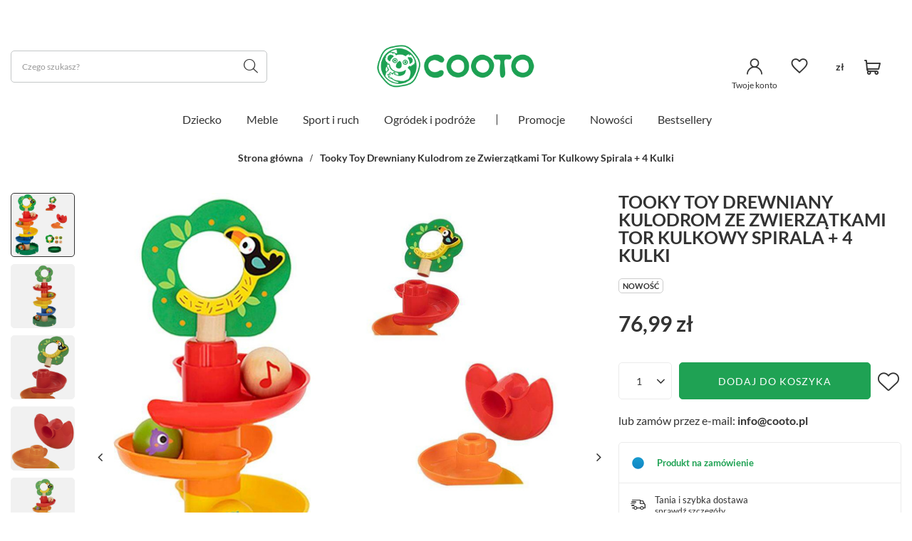

--- FILE ---
content_type: text/html; charset=utf-8
request_url: https://cooto.pl/product-pol-40805-Tooky-Toy-Drewniany-Kulodrom-ze-Zwierzatkami-Tor-Kulkowy-Spirala-4-Kulki.html
body_size: 24313
content:
<!DOCTYPE html>
<html lang="pl" data-hostname="cooto.pl" class="--vat --gross " ><head><meta name='viewport' content='user-scalable=no, initial-scale = 1.0, maximum-scale = 1.0, width=device-width, viewport-fit=cover'/> <link rel="preload" crossorigin="anonymous" as="font" href="/gfx/eng/fontello.woff?v=2"><meta http-equiv="Content-Type" content="text/html; charset=utf-8"><meta http-equiv="X-UA-Compatible" content="IE=edge"><title>Sanki dla Dziecka lub Niemowlaka Tooky Toy Drewniany Kulodrom ze Zwierzątkami Tor Kulkowy Spirala + 4 Kulki - Sklep Cooto.pl</title><meta name="keywords" content="Tooky Toy Drewniany Kulodrom ze Zwierzątkami Tor Kulkowy Spirala + 4 Kulki  ZABAWKI DREWNIANE Pozostałe Tooky Toy  Wiek od 18 miesiąca Płeć chłopiec/dziewczynka Materiał wykonania Drewno kolory wielokolorowy Wymiary produktu 17,5 x 17,5 x 42 (cm)    12510-0 6972633375845 | "><meta name="description" content="Tooky Toy Drewniany Kulodrom ze Zwierzątkami Tor Kulkowy Spirala + 4 Kulki Sanki dla Dzieci, Sanki dla Niemowląt, Sanki z pchaczem, Sanki ze śpoworkiem- Sklep Cooto.pl"><link rel="icon" href="/gfx/pol/favicon.ico"><meta name="theme-color" content="#333"><meta name="msapplication-navbutton-color" content="#333"><meta name="apple-mobile-web-app-status-bar-style" content="#333"><link rel="preload stylesheet" as="style" href="/gfx/pol/style.css.gzip?r=1763994434"><script>var app_shop={urls:{prefix:'data="/gfx/'.replace('data="', '')+'pol/',graphql:'/graphql/v1/'},vars:{priceType:'gross',priceTypeVat:true,productDeliveryTimeAndAvailabilityWithBasket:false,geoipCountryCode:'US',},txt:{priceTypeText:' brutto',},fn:{},fnrun:{},files:[],graphql:{}};const getCookieByName=(name)=>{const value=`; ${document.cookie}`;const parts = value.split(`; ${name}=`);if(parts.length === 2) return parts.pop().split(';').shift();return false;};if(getCookieByName('freeeshipping_clicked')){document.documentElement.classList.remove('--freeShipping');}if(getCookieByName('rabateCode_clicked')){document.documentElement.classList.remove('--rabateCode');}</script><meta name="robots" content="index,follow"><meta name="rating" content="general"><meta name="Author" content="COOTO.PL na bazie IdoSell (www.idosell.com/shop).">
<!-- Begin LoginOptions html -->

<style>
#client_new_social .service_item[data-name="service_Apple"]:before, 
#cookie_login_social_more .service_item[data-name="service_Apple"]:before,
.oscop_contact .oscop_login__service[data-service="Apple"]:before {
    display: block;
    height: 2.6rem;
    content: url('/gfx/standards/apple.svg?r=1743165583');
}
.oscop_contact .oscop_login__service[data-service="Apple"]:before {
    height: auto;
    transform: scale(0.8);
}
#client_new_social .service_item[data-name="service_Apple"]:has(img.service_icon):before,
#cookie_login_social_more .service_item[data-name="service_Apple"]:has(img.service_icon):before,
.oscop_contact .oscop_login__service[data-service="Apple"]:has(img.service_icon):before {
    display: none;
}
</style>

<!-- End LoginOptions html -->

<!-- Open Graph -->
<meta property="og:type" content="website"><meta property="og:url" content="https://cooto.pl/product-pol-40805-Tooky-Toy-Drewniany-Kulodrom-ze-Zwierzatkami-Tor-Kulkowy-Spirala-4-Kulki.html
"><meta property="og:title" content="Tooky Toy Drewniany Kulodrom ze Zwierzątkami Tor Kulkowy Spirala + 4 Kulki"><meta property="og:site_name" content="COOTO.PL"><meta property="og:locale" content="pl_PL"><meta property="og:image" content="https://cooto.pl/hpeciai/c31aad428b9a9cb793b8b74dd2faa88f/pol_pl_Tooky-Toy-Drewniany-Kulodrom-ze-Zwierzatkami-Tor-Kulkowy-Spirala-4-Kulki-40805_1.jpg"><meta property="og:image:width" content="750"><meta property="og:image:height" content="750"><link rel="manifest" href="https://cooto.pl/data/include/pwa/3/manifest.json?t=3"><meta name="apple-mobile-web-app-capable" content="yes"><meta name="apple-mobile-web-app-status-bar-style" content="black"><meta name="apple-mobile-web-app-title" content="cooto.pl"><link rel="apple-touch-icon" href="/data/include/pwa/3/icon-128.png"><link rel="apple-touch-startup-image" href="/data/include/pwa/3/logo-512.png" /><meta name="msapplication-TileImage" content="/data/include/pwa/3/icon-144.png"><meta name="msapplication-TileColor" content="#2F3BA2"><meta name="msapplication-starturl" content="/"><script type="application/javascript">var _adblock = true;</script><script async src="/data/include/advertising.js"></script><script type="application/javascript">var statusPWA = {
                online: {
                    txt: "Połączono z internetem",
                    bg: "#5fa341"
                },
                offline: {
                    txt: "Brak połączenia z internetem",
                    bg: "#eb5467"
                }
            }</script><script async type="application/javascript" src="/ajax/js/pwa_online_bar.js?v=1&r=6"></script><script >
window.dataLayer = window.dataLayer || [];
window.gtag = function gtag() {
dataLayer.push(arguments);
}
gtag('consent', 'default', {
'ad_storage': 'denied',
'analytics_storage': 'denied',
'ad_personalization': 'denied',
'ad_user_data': 'denied',
'wait_for_update': 500
});

gtag('set', 'ads_data_redaction', true);
</script><script id="iaiscript_1" data-requirements="W10=" data-ga4_sel="ga4script">
window.iaiscript_1 = `<${'script'}  class='google_consent_mode_update'>
gtag('consent', 'update', {
'ad_storage': 'denied',
'analytics_storage': 'denied',
'ad_personalization': 'denied',
'ad_user_data': 'denied'
});
</${'script'}>`;
</script>
<!-- End Open Graph -->

<link rel="canonical" href="https://cooto.pl/product-pol-40805-Tooky-Toy-Drewniany-Kulodrom-ze-Zwierzatkami-Tor-Kulkowy-Spirala-4-Kulki.html" />

                <!-- Global site tag (gtag.js) -->
                <script  async src="https://www.googletagmanager.com/gtag/js?id=G-RX2FNNEV27"></script>
                <script >
                    window.dataLayer = window.dataLayer || [];
                    window.gtag = function gtag(){dataLayer.push(arguments);}
                    gtag('js', new Date());
                    
                    gtag('config', 'G-RX2FNNEV27');

                </script>
                            <!-- Google Tag Manager -->
                    <script >(function(w,d,s,l,i){w[l]=w[l]||[];w[l].push({'gtm.start':
                    new Date().getTime(),event:'gtm.js'});var f=d.getElementsByTagName(s)[0],
                    j=d.createElement(s),dl=l!='dataLayer'?'&l='+l:'';j.async=true;j.src=
                    'https://www.googletagmanager.com/gtm.js?id='+i+dl;f.parentNode.insertBefore(j,f);
                    })(window,document,'script','dataLayer','GTM-53DN4533');</script>
            <!-- End Google Tag Manager -->
<!-- Begin additional html or js -->


<!--40|3|32-->
<link href='http://fonts.googleapis.com/css?family=Roboto:400,700,300&subset=latin,latin-ext' rel='stylesheet' type='text/css'>

<style type="text/css">

#ckdsclmrshtdwn {
background: #8fcc04 !important; font-weight: bold !important; 
}

#ckdsclmrshtdwn:hover {
background: #024aa5 !important;
}

#ck_dsclr_sub a:hover {
text-decoration: underline !important;
}

	.payments_logo { padding-bottom: 40px; overflow: hidden; text-align: center; }
	.payments_logo label { font-size: 23px; font-weight: 300; display: block; padding-bottom: 20px; text-align: left; }
	.payments_logo img { border: none; }
	.footer_desc { padding-bottom: 40px; font-size: 12px; color: #8d8d8d; line-height: 1.5; }
	.warranty_link { padding: 35px 0; border-top: 1px solid #e5e5e5; text-align: center; }
	.warranty_link a { font-size: 29px; font-weight: bold; color: #024aa5; text-decoration: none; }
	.warranty_link a:hover { color:  #000; }	
#menu_basket > .menu_basket_sub > .content .overflow .products_wrap {
    width: 286px;
}
	@media only screen and (max-width: 757px) {
		.payments_logo img { float: left; }
		.warranty_link a { font-size: 18px; } 
	}

	@media only screen and (min-width: 1200px) and (min-height: 768px) {
		.payments_logo img { float: left; }
	}
</style>

<style>
    .desc_new {
        text-align: justify;
        margin-top: 30px;
        font-size: 1.1em;
    }

    .desc_new .desc_photo {
        text-align: center;
    }

    .desc_new img {
        max-width: 50%;
    }
</style>
<!--34|3|27-->
<meta name="google-site-verification" content="xJ_0Sa7BitM8COnYfZo3N7PUiDo1eGXJvgc1nMbLlPM" />
<!--73|3|55-->
<style>
div.basketedit_rebatecodes_outline {
display:block!important;
margin: 25px 0px;
}
div.basketedit_rebatecodes_outline a, div.basketedit_rebatecodes_outline .btn-small  {
color:#FFF!important;
}
</style>

<!--124|3|70-->
<style>
#content #projector_longdescription p:first-of-type {
    display: block !important;
</style>

<!-- End additional html or js -->
                <script>
                if (window.ApplePaySession && window.ApplePaySession.canMakePayments()) {
                    var applePayAvailabilityExpires = new Date();
                    applePayAvailabilityExpires.setTime(applePayAvailabilityExpires.getTime() + 2592000000); //30 days
                    document.cookie = 'applePayAvailability=yes; expires=' + applePayAvailabilityExpires.toUTCString() + '; path=/;secure;'
                    var scriptAppleJs = document.createElement('script');
                    scriptAppleJs.src = "/ajax/js/apple.js?v=3";
                    if (document.readyState === "interactive" || document.readyState === "complete") {
                          document.body.append(scriptAppleJs);
                    } else {
                        document.addEventListener("DOMContentLoaded", () => {
                            document.body.append(scriptAppleJs);
                        });  
                    }
                } else {
                    document.cookie = 'applePayAvailability=no; path=/;secure;'
                }
                </script>
                                <script>
                var listenerFn = function(event) {
                    if (event.origin !== "https://payment.idosell.com")
                        return;
                    
                    var isString = (typeof event.data === 'string' || event.data instanceof String);
                    if (!isString) return;
                    try {
                        var eventData = JSON.parse(event.data);
                    } catch (e) {
                        return;
                    }
                    if (!eventData) { return; }                                            
                    if (eventData.isError) { return; }
                    if (eventData.action != 'isReadyToPay') {return; }
                    
                    if (eventData.result.result && eventData.result.paymentMethodPresent) {
                        var googlePayAvailabilityExpires = new Date();
                        googlePayAvailabilityExpires.setTime(googlePayAvailabilityExpires.getTime() + 2592000000); //30 days
                        document.cookie = 'googlePayAvailability=yes; expires=' + googlePayAvailabilityExpires.toUTCString() + '; path=/;secure;'
                    } else {
                        document.cookie = 'googlePayAvailability=no; path=/;secure;'
                    }                                            
                }     
                if (!window.isAdded)
                {                                        
                    if (window.oldListener != null) {
                         window.removeEventListener('message', window.oldListener);
                    }                        
                    window.addEventListener('message', listenerFn);
                    window.oldListener = listenerFn;                                      
                       
                    const iframe = document.createElement('iframe');
                    iframe.src = "https://payment.idosell.com/assets/html/checkGooglePayAvailability.html?origin=https%3A%2F%2Fcooto.pl";
                    iframe.style.display = 'none';                                            

                    if (document.readyState === "interactive" || document.readyState === "complete") {
                          if (!window.isAdded) {
                              window.isAdded = true;
                              document.body.append(iframe);
                          }
                    } else {
                        document.addEventListener("DOMContentLoaded", () => {
                            if (!window.isAdded) {
                              window.isAdded = true;
                              document.body.append(iframe);
                          }
                        });  
                    }  
                }
                </script>
                <script>
            var paypalScriptLoaded = null;
            var paypalScript = null;
            
            async function attachPaypalJs() {
                return new Promise((resolve, reject) => {
                    if (!paypalScript) {
                        paypalScript = document.createElement('script');
                        paypalScript.async = true;
                        paypalScript.setAttribute('data-namespace', "paypal_sdk");
                        paypalScript.setAttribute('data-partner-attribution-id', "IAIspzoo_Cart_PPCP");
                        paypalScript.addEventListener("load", () => {
                        paypalScriptLoaded = true;
                            resolve({status: true});
                        });
                        paypalScript.addEventListener("error", () => {
                            paypalScriptLoaded = true;
                            reject({status: false});
                         });
                        paypalScript.src = "https://www.paypal.com/sdk/js?client-id=AbxR9vIwE1hWdKtGu0gOkvPK2YRoyC9ulUhezbCUWnrjF8bjfwV-lfP2Rze7Bo8jiHIaC0KuaL64tlkD&components=buttons,funding-eligibility&currency=PLN&merchant-id=N6K2RUEFHSL5E&locale=pl_PL";
                        if (document.readyState === "interactive" || document.readyState === "complete") {
                            document.body.append(paypalScript);
                        } else {
                            document.addEventListener("DOMContentLoaded", () => {
                                document.body.append(paypalScript);
                            });  
                        }                                              
                    } else {
                        if (paypalScriptLoaded) {
                            resolve({status: true});
                        } else {
                            paypalScript.addEventListener("load", () => {
                                paypalScriptLoaded = true;
                                resolve({status: true});                            
                            });
                            paypalScript.addEventListener("error", () => {
                                paypalScriptLoaded = true;
                                reject({status: false});
                            });
                        }
                    }
                });
            }
            </script>
                <script>
                attachPaypalJs().then(() => {
                    let paypalEligiblePayments = [];
                    let payPalAvailabilityExpires = new Date();
                    payPalAvailabilityExpires.setTime(payPalAvailabilityExpires.getTime() + 86400000); //1 day
                    if (typeof(paypal_sdk) != "undefined") {
                        for (x in paypal_sdk.FUNDING) {
                            var buttonTmp = paypal_sdk.Buttons({
                                fundingSource: x.toLowerCase()
                            });
                            if (buttonTmp.isEligible()) {
                                paypalEligiblePayments.push(x);
                            }
                        }
                    }
                    if (paypalEligiblePayments.length > 0) {
                        document.cookie = 'payPalAvailability_PLN=' + paypalEligiblePayments.join(",") + '; expires=' + payPalAvailabilityExpires.toUTCString() + '; path=/; secure';
                        document.cookie = 'paypalMerchant=N6K2RUEFHSL5E; expires=' + payPalAvailabilityExpires.toUTCString() + '; path=/; secure';
                    } else {
                        document.cookie = 'payPalAvailability_PLN=-1; expires=' + payPalAvailabilityExpires.toUTCString() + '; path=/; secure';
                    }
                });
                </script><script src="/data/gzipFile/expressCheckout.js.gz"></script><link rel="preload" as="image" fetchpriority="high" href="/data/include/cms/banners/baner_dark_2023.webp"><link rel="preload" as="image" fetchpriority="high" href="/hpeciai/0745ad5e574f65f6d7019d33dbfb38f5/pol_pm_Tooky-Toy-Drewniany-Kulodrom-ze-Zwierzatkami-Tor-Kulkowy-Spirala-4-Kulki-40805_1.jpg"><style>
									#photos_slider[data-skeleton] .photos__link:before {
										padding-top: calc(750/750* 100%);
									}
									@media (min-width: 979px) {.photos__slider[data-skeleton] .photos__figure:not(.--nav):first-child .photos__link {
										max-height: 750px;
									}}
								</style><link rel="preload stylesheet" as="style" href="https://cdn.jsdelivr.net/npm/swiper@11/swiper-bundle.min.css"><script async="true" src="https://cdn.jsdelivr.net/npm/swiper@11/swiper-bundle.min.js"></script></head><body><script async
                                  data_environment = "production";
                                  src="https://eu-library.klarnaservices.com/lib.js"
                                  data-client-id=""></script><script>
					var script = document.createElement('script');
					script.src = app_shop.urls.prefix + 'envelope.js.gzip';

					document.getElementsByTagName('body')[0].insertBefore(script, document.getElementsByTagName('body')[0].firstChild);
				</script><div id="container" data-login-by-external-service="false" data-register-by-external-service="" class="projector_page container max-width-1500"><header class=" commercial_banner"><script class="ajaxLoad">
                app_shop.vars.vat_registered = "true";
                app_shop.vars.currency_format = "###,##0.00";
                
                    app_shop.vars.currency_before_value = false;
                
                    app_shop.vars.currency_space = true;
                
                app_shop.vars.symbol = "zł";
                app_shop.vars.id= "PLN";
                app_shop.vars.baseurl = "http://cooto.pl/";
                app_shop.vars.sslurl= "https://cooto.pl/";
                app_shop.vars.curr_url= "%2Fproduct-pol-40805-Tooky-Toy-Drewniany-Kulodrom-ze-Zwierzatkami-Tor-Kulkowy-Spirala-4-Kulki.html";
                

                var currency_decimal_separator = ',';
                var currency_grouping_separator = ' ';

                
                    app_shop.vars.blacklist_extension = ["exe","com","swf","js","php"];
                
                    app_shop.vars.blacklist_mime = ["application/javascript","application/octet-stream","message/http","text/javascript","application/x-deb","application/x-javascript","application/x-shockwave-flash","application/x-msdownload"];
                
                    app_shop.urls.contact = "/contact-pol.html";
                </script><div id="viewType" style="display:none"></div><div id="logo" class="d-flex align-items-center"><a href="http://cooto.pl/" target="_self"><picture><source media="(min-width:979px)" srcset="/data/gfx/mask/pol/logo_3_big.png" widthset="321" heightset="90"></source><source media="(min-width:757px)" srcset="/data/gfx/mask/pol/1537267644.png" widthset="321" heightset="90"></source><img src="/data/gfx/mask/pol/logo_3_small.png" alt="" width="321" height="90"></picture></a></div><form action="https://cooto.pl/search.php" method="get" id="menu_search" class="menu_search"><button type="button" class="menu_categories_toggler"><i class="icon-reorder"></i></button><a href="#showSearchForm" class="menu_search__mobile"></a><div class="menu_search__block"><div class="menu_search__item --input"><input class="menu_search__input" type="text" name="text" autocomplete="off" placeholder="Czego szukasz?"><button class="menu_search__submit" type="submit"></button></div><div class="menu_search__item --results search_result"></div></div></form><div id="menu_settings" class="align-items-center justify-content-md-end"><div id="menu_additional"><div class="shopping_list_top" data-empty="true"><a href="https://cooto.pl/pl/shoppinglist/" class="wishlist_link slt_link"><i class="icon-heart-empty"></i></a><div class="slt_lists"><ul class="slt_lists__nav"><li class="slt_lists__nav_item" data-list_skeleton="true" data-list_id="true" data-shared="true"><a class="slt_lists__nav_link" data-list_href="true"><span class="slt_lists__nav_name" data-list_name="true"></span><span class="slt_lists__count" data-list_count="true">0</span></a></li></ul><span class="slt_lists__empty">Dodaj do nich produkty, które lubisz i chcesz kupić później.</span></div></div><a class="account_link" href="https://cooto.pl/login.php"><i class="icon-user"></i><span> Twoje konto</span></a></div><div class="open_trigger"><span class="d-none d-md-inline-block flag_txt">zł</span><div class="menu_settings_wrapper d-md-none"><div class="menu_settings_inline"><div class="menu_settings_header">
										Język i waluta: 
									</div><div class="menu_settings_content"><span class="menu_settings_flag flag flag_pol"></span><strong class="menu_settings_value"><span class="menu_settings_language">pl</span><span> | </span><span class="menu_settings_currency">zł</span></strong></div></div><div class="menu_settings_inline"><div class="menu_settings_header">
										Dostawa do: 
									</div><div class="menu_settings_content"><strong class="menu_settings_value">Polska</strong></div></div></div></div><form action="https://cooto.pl/settings.php" method="post"><ul class="bg_alter"><li><div class="form-group"><label for="menu_settings_curr">Waluta</label><div class="select-after"><select class="form-control" name="curr" id="menu_settings_curr"><option value="PLN" selected>zł</option><option value="EUR">€ (1 zł = 0.2366€)
																	</option></select></div></div><div class="form-group"><label for="menu_settings_country">Dostawa do</label><div class="select-after"><select class="form-control" name="country" id="menu_settings_country"><option value="1143020116">Litauen</option><option value="1143020143">Niemcy</option><option selected value="1143020003">Polska</option><option value="1143020182">Słowacja</option><option value="1143020193">Szwecja</option></select></div></div></li><li class="buttons"><button class="btn --solid --large" type="submit">
										Zastosuj zmiany
									</button></li></ul></form></div><div class="shopping_list_top_mobile" data-empty="true"><a href="https://cooto.pl/pl/shoppinglist/" class="sltm_link"><i class="icon-heart-empty"></i></a></div><div id="menu_basket" class="topBasket --empty" data-country-id="1143020003"><a class="topBasket__sub" href="/basketedit.php"><span class="badge badge-info"></span><strong class="topBasket__price" style="display: none;">0 szt.
						
						
					</strong></a><div class="topBasket__details --products" style="display: none;"><div class="topBasket__block --labels"><label class="topBasket__item --name">Produkt</label><label class="topBasket__item --sum">Ilość</label><label class="topBasket__item --prices">Cena</label></div><div class="topBasket__block --products"></div><div class="topBasket__block --oneclick topBasket_oneclick" data-lang="pol"><div class="topBasket_oneclick__label"><span class="topBasket_oneclick__text --fast">Szybkie zakupy <strong>1-Click</strong></span><span class="topBasket_oneclick__text --registration"> (bez rejestracji)</span></div><div class="topBasket_oneclick__items"><div class="topBasket_oneclick__item --paypal" title="Kliknij i kup bez potrzeby rejestracji z PayPal" id="topBasket_oneclick_paypal" data-id="paypal"></div><div class="topBasket_oneclick__item --googlePay" title="Kliknij i kup bez potrzeby rejestracji z Google Pay" id="topBasket_oneclick_googlePay" data-id="googlePay"></div></div><div class="topBasket__go_next"><a class="topBasket__go_next_button btn --solid --large --icon-right icon-angle-right" href="/basketedit.php">
                                    Przejdź dalej
                                </a></div></div></div><div class="topBasket__details --shipping" style="display: none;"><span class="topBasket__name">Koszt dostawy od</span><span id="shipppingCost"></span></div><script>
						app_shop.vars.cache_html = true;
					</script></div><nav id="menu_categories" class="wide"><button type="button" class="navbar-toggler"><i class="icon-reorder"></i></button><div class="navbar-collapse" id="menu_navbar"><ul class="navbar-nav mx-md-n2"><li class="nav-item"><a  href="/pol_m_Dziecko-604.html" target="_self" title="Dziecko" class="nav-link" >Dziecko</a><ul class="navbar-subnav"><li class="nav-item"><a class="nav-link" href="/pol_m_Dziecko_ZABAWKI-941.html" target="_self">ZABAWKI</a><ul class="navbar-subsubnav more"><li class="nav-item"><a class="nav-link" href="/pol_m_Dziecko_ZABAWKI_NIEMOWLE-0m-18m-938.html" target="_self">NIEMOWLE  0m - 18m+</a></li><li class="nav-item"><a class="nav-link" href="/pol_m_Dziecko_ZABAWKI_DREWNIANE-927.html" target="_self">DREWNIANE</a></li><li class="nav-item"><a class="nav-link" href="/pol_m_Dziecko_ZABAWKI_MUZYCZNE-945.html" target="_self">MUZYCZNE</a></li><li class="nav-item"><a class="nav-link" href="/pol_m_Dziecko_ZABAWKI_DOMKI-I-FARMY-1185.html" target="_self">DOMKI I FARMY</a></li><li class="nav-item"><a class="nav-link" href="/pol_m_Dziecko_ZABAWKI_GRY-i-PUZZLE-934.html" target="_self">GRY i PUZZLE</a></li><li class="nav-item"><a class="nav-link" href="/pol_m_Dziecko_ZABAWKI_KLOCKI-i-KONSTRUKCJE-1166.html" target="_self">KLOCKI i KONSTRUKCJE</a></li><li class="nav-item"><a class="nav-link" href="/pol_m_Dziecko_ZABAWKI_LALKI-i-BOBASY-1182.html" target="_self">LALKI i BOBASY</a></li><li class="nav-item"><a class="nav-link" href="/pol_m_Dziecko_ZABAWKI_GOTOWANIE-SPRZATANIE-i-SKLEP-1169.html" target="_self">GOTOWANIE, SPRZĄTANIE i SKLEP</a></li><li class="nav-item"><a class="nav-link" href="/pol_m_Dziecko_ZABAWKI_LEKARZ-I-INNE-ZAWODY-1180.html" target="_self">LEKARZ I INNE ZAWODY</a></li><li class="nav-item"><a class="nav-link" href="/pol_m_Dziecko_ZABAWKI_MECHANIK-I-NARZEDZIA-1181.html" target="_self">MECHANIK I NARZĘDZIA</a></li><li class="nav-item"><a class="nav-link" href="/pol_m_Dziecko_ZABAWKI_AUTA-i-POJAZDY-929.html" target="_self">AUTA i POJAZDY</a></li><li class="nav-item"><a class="nav-link" href="/pol_m_Dziecko_ZABAWKI_POSTACIE-Z-BAJEK-I-REKLAM-TV-943.html" target="_self">POSTACIE Z BAJEK I REKLAM TV</a></li><li class="nav-item"><a class="nav-link" href="/pol_m_Dziecko_ZABAWKI_DAMY-i-BOHATEROWIE-1183.html" target="_self">DAMY i BOHATEROWIE</a></li><li class="nav-item"><a class="nav-link" href="/pol_m_Dziecko_ZABAWKI_INNE-1204.html" target="_self">INNE</a></li><li class="nav-item display-all more"><a href="##" class="nav-link display-all" txt_alt="- zwiń">
																		+ rozwiń
																	</a></li></ul></li><li class="nav-item"><a class="nav-link" href="/pol_m_Dziecko_EDUKACYJNE-944.html" target="_self">EDUKACYJNE</a><ul class="navbar-subsubnav"><li class="nav-item"><a class="nav-link" href="/pol_m_Dziecko_EDUKACYJNE_MAGNETYCZNE-952.html" target="_self">MAGNETYCZNE</a></li><li class="nav-item"><a class="nav-link" href="/pol_m_Dziecko_EDUKACYJNE_MADRA-GLOWKA-1167.html" target="_self">MĄDRA GŁÓWKA</a></li><li class="nav-item"><a class="nav-link" href="/pol_m_Dziecko_EDUKACYJNE_MOTORYKA-MALA-933.html" target="_self">MOTORYKA MAŁA</a></li><li class="nav-item"><a class="nav-link" href="/pol_m_Dziecko_EDUKACYJNE_MOTORYKA-DUZA-1191.html" target="_self">MOTORYKA DUŻA</a></li><li class="nav-item"><a class="nav-link" href="/pol_m_Dziecko_EDUKACYJNE_SENSORYCZNE-926.html" target="_self">SENSORYCZNE</a></li><li class="nav-item"><a class="nav-link" href="/pol_m_Dziecko_EDUKACYJNE_KREATYWNE-925.html" target="_self">KREATYWNE</a></li><li class="nav-item"><a class="nav-link" href="/pol_m_Dziecko_EDUKACYJNE_RYSOWANIE-i-MALOWANIE-1171.html" target="_self">RYSOWANIE i MALOWANIE</a></li></ul></li><li class="nav-item empty"><a class="nav-link" href="/pol_m_Dziecko_DLA-DUZYCH-i-MALYCH-1172.html" target="_self">DLA DUŻYCH i MAŁYCH</a></li><div class="navbar-buttons"><a href="/Nowosci-snewproducts-pol.html" class="btn --outline">Nowości</a><a href="/Promocje-spromo-pol.html" class="btn --outline">Promocje</a><a href="/Bestsellery-sbestseller-pol.html" class="btn --outline">Bestsellery</a></div></ul></li><li class="nav-item"><a  href="/pol_m_Meble-1127.html" target="_self" title="Meble" class="nav-link" >Meble</a><ul class="navbar-subnav"><li class="nav-item empty"><a class="nav-link" href="/pol_m_Meble_DLA-DZIECKA-1154.html" target="_self">DLA DZIECKA</a></li><div class="navbar-buttons"><a href="/Nowosci-snewproducts-pol.html" class="btn --outline">Nowości</a><a href="/Promocje-spromo-pol.html" class="btn --outline">Promocje</a><a href="/Bestsellery-sbestseller-pol.html" class="btn --outline">Bestsellery</a></div></ul></li><li class="nav-item"><a  href="/pol_m_Sport-i-ruch-1128.html" target="_self" title="Sport i ruch" class="nav-link" >Sport i ruch</a><ul class="navbar-subnav"><li class="nav-item"><a class="nav-link" href="/pol_m_Sport-i-ruch_WOZKI-607.html" target="_self">WÓZKI</a><ul class="navbar-subsubnav"><li class="nav-item"><a class="nav-link" href="/pol_m_Sport-i-ruch_WOZKI_WOZKI-WIELOFUNKCYJNE-953.html" target="_self">WÓZKI WIELOFUNKCYJNE</a></li></ul></li><li class="nav-item empty"><a class="nav-link" href="/pol_m_Sport-i-ruch_JEZDZIK-I-AUTA-DLA-DZIECI-1143.html" target="_self">JEŹDZIK I AUTA DLA DZIECI</a></li><li class="nav-item"><a class="nav-link" href="/pol_m_Sport-i-ruch_SANKI-609.html" target="_self">SANKI</a><ul class="navbar-subsubnav"><li class="nav-item"><a class="nav-link" href="/pol_m_Sport-i-ruch_SANKI_Sanki-Color-Line-615.html" target="_self">Sanki Color Line</a></li><li class="nav-item"><a class="nav-link" href="/pol_m_Sport-i-ruch_SANKI_Sanki-Smart-Line-621.html" target="_self">Sanki Smart Line</a></li><li class="nav-item"><a class="nav-link" href="/pol_m_Sport-i-ruch_SANKI_Sanki-All-Seasons-620.html" target="_self">Sanki All Seasons</a></li></ul></li><li class="nav-item empty"><a class="nav-link" href="/pol_m_Sport-i-ruch_Platformy-wedkarskie-2198.html" target="_self">Platformy wędkarskie</a></li><div class="navbar-buttons"><a href="/Nowosci-snewproducts-pol.html" class="btn --outline">Nowości</a><a href="/Promocje-spromo-pol.html" class="btn --outline">Promocje</a><a href="/Bestsellery-sbestseller-pol.html" class="btn --outline">Bestsellery</a></div></ul></li><li class="nav-item"><a  href="/pol_m_Ogrodek-i-podroze-1129.html" target="_self" title="Ogródek i podróże" class="nav-link" >Ogródek i podróże</a><ul class="navbar-subnav"><li class="nav-item empty"><a class="nav-link" href="/pol_m_Ogrodek-i-podroze_ZABAWKI-DO-OGRODU-i-NA-PLAZE-1148.html" target="_self">ZABAWKI DO OGRODU i NA PLAŻĘ</a></li><li class="nav-item empty"><a class="nav-link" href="/pol_m_Ogrodek-i-podroze_DOMKI-DO-OGRODU-1152.html" target="_self">DOMKI DO OGRODU</a></li><div class="navbar-buttons"><a href="/Nowosci-snewproducts-pol.html" class="btn --outline">Nowości</a><a href="/Promocje-spromo-pol.html" class="btn --outline">Promocje</a><a href="/Bestsellery-sbestseller-pol.html" class="btn --outline">Bestsellery</a></div></ul></li><li class="nav-item --promo"><i class="icon-percent-light"></i><a class="nav-link --promo" href="/Promocja-spromo-pol.html">
                            Promocje
                        </a></li><li class="nav-item --new"><i class="icon-flag-light"></i><a class="nav-link --new" href="/Nowosci-snewproducts-pol.html">
                            Nowości
                        </a></li><li class="nav-item --bestsellers"><i class="icon-tag-light"></i><a class="nav-link --bestsellers" href="/Bestsellery-sbestseller-pol.html">
                            Bestsellery
                        </a></li><li class="nav-item --contact"><i class="icon-mobile-light"></i><a class="nav-link --contact" href="https://cooto.pl/contact-pol.html">
                            Potrzebujesz pomocy w zakupach? Chętnie pomożemy!
                        </a></li></ul></div></nav><div id="breadcrumbs" class="breadcrumbs"><div class="back_button"><button id="back_button"><i class="icon-angle-left"></i> Wstecz</button></div><div class="list_wrapper"><ol><li><span>Jesteś tu:  </span></li><li class="bc-main"><span><a href="/">Strona główna</a></span></li><li class="bc-active bc-product-name"><span>Tooky Toy Drewniany Kulodrom ze Zwierzątkami Tor Kulkowy Spirala + 4 Kulki</span></li></ol></div><a class="product_name__action --shopping-list d-flex d-sm-none" href="#addToShoppingList" title="Dodaj do listy zakupowej"></a><div class="product_name__block --label d-sm-none"><strong class="label_icons"><span class="label --new">
									Nowość
								</span></strong></div></div></header><div id="layout" class="row clearfix"><aside class="col-3"><section class="shopping_list_menu"><div class="shopping_list_menu__block --lists slm_lists" data-empty="true"><span class="slm_lists__label">Listy zakupowe</span><ul class="slm_lists__nav"><li class="slm_lists__nav_item" data-list_skeleton="true" data-list_id="true" data-shared="true"><a class="slm_lists__nav_link" data-list_href="true"><span class="slm_lists__nav_name" data-list_name="true"></span><span class="slm_lists__count" data-list_count="true">0</span></a></li><li class="slm_lists__nav_header"><span class="slm_lists__label">Listy zakupowe</span></li></ul><a href="#manage" class="slm_lists__manage d-none align-items-center d-md-flex">Zarządzaj listami</a></div><div class="shopping_list_menu__block --bought slm_bought"><a class="slm_bought__link d-flex" href="https://cooto.pl/products-bought.php">
						Lista dotychczas zamówionych produktów
					</a></div><div class="shopping_list_menu__block --info slm_info"><strong class="slm_info__label d-block mb-3">Jak działa lista zakupowa?</strong><ul class="slm_info__list"><li class="slm_info__list_item d-flex mb-3">
							Po zalogowaniu możesz umieścić i przechowywać na liście zakupowej dowolną liczbę produktów nieskończenie długo.
						</li><li class="slm_info__list_item d-flex mb-3">
							Dodanie produktu do listy zakupowej nie oznacza automatycznie jego rezerwacji.
						</li><li class="slm_info__list_item d-flex mb-3">
							Dla niezalogowanych klientów lista zakupowa przechowywana jest do momentu wygaśnięcia sesji (około 24h).
						</li></ul></div></section><div id="mobileCategories" class="mobileCategories"><div class="mobileCategories__item --menu"><a class="mobileCategories__link --active" href="#" data-ids="#menu_navbar,#menu_navbar3, #menu_navbar4, #menu_contact"></a></div><div class="mobileCategories__item --search"><a class="mobileCategories__link" href="#" data-ids="#menu_search"></a></div><div class="mobileCategories__item --settings"><a class="mobileCategories__link" href="#" data-ids="#menu_settings,#login_menu_block,#menu_contact"></a></div></div><button type="button" class="navbar-toggler custom__mobile__toggler"><i class="icon-close"></i></button><div class="setMobileGrid" data-item="#menu_navbar"></div><div class="setMobileGrid" data-item="menu_navbar4"><div id="menu_navbar4" class="navbar-collapse"><ul class="navbar-nav"><li class="nav-item"><a class="nav-link" href="https://sklep.cebulekwiatowe.pl/client-orders.php" target="_self" title="Moje zamówienie">Moje zamówienie</a><ul class="navbar-subnav"><li class="nav-item"><a class="nav-link" href="https://cooto.pl/order-open.php" target="_self" title="Status zamówienia">Status zamówienia</a></li><li class="nav-item"><a class="nav-link" href="https://cooto.pl/order-open.php" target="_self" title="Śledzenie przesyłki">Śledzenie przesyłki</a></li><li class="nav-item"><a class="nav-link" href="https://cooto.pl/rma-open.php" target="_self" title="Chcę zareklamować produkt">Chcę zareklamować produkt</a></li><li class="nav-item"><a class="nav-link" href="https://cooto.pl/returns-open.php" target="_self" title="Chcę zwrócić produkt">Chcę zwrócić produkt</a></li><li class="nav-item"><a class="nav-link" href="/client-orders.php?display=returns&amp;exchange=true" target="_self" title="Informacje o wymianie">Informacje o wymianie</a></li><li class="nav-item"><a class="nav-link" href="/contact-pol.html" target="_self" title="Kontakt">Kontakt</a></li></ul></li><li class="nav-item"><a class="nav-link" href="https://cooto.pl/login.php" target="_self" title="Moje konto">Moje konto</a><ul class="navbar-subnav"><li class="nav-item"><a class="nav-link" href="https://cooto.pl/loginedit.php" target="_self" title="Twoje dane">Twoje dane</a></li><li class="nav-item"><a class="nav-link" href="https://cooto.pl/basketedit.php" target="_self" title="Koszyk">Koszyk</a></li><li class="nav-item"><a class="nav-link" href="https://cooto.pl/pl/shoppinglist/" target="_self" title="Listy zakupowe">Listy zakupowe</a></li><li class="nav-item"><a class="nav-link" href="https://cooto.pl/products-bought.php" target="_self" title="Lista zakupionych produktów">Lista zakupionych produktów</a></li><li class="nav-item"><a class="nav-link" href="https://cooto.pl/client-orders.php" target="_self" title="Historia transakcji">Historia transakcji</a></li><li class="nav-item"><a class="nav-link" href="https://cooto.pl/client-rebate.php" target="_self" title="Moje rabaty">Moje rabaty</a></li><li class="nav-item"><a class="nav-link" href="https://cooto.pl/newsletter.php" target="_self" title="Newsletter">Newsletter</a></li></ul></li><li class="nav-item"><a class="nav-link" href="" target="" title="Regulaminy">Regulaminy</a><ul class="navbar-subnav"><li class="nav-item"><a class="nav-link" href="https://cooto.pl/" target="_self" title="Informacje o sklepie">Informacje o sklepie</a></li><li class="nav-item"><a class="nav-link" href="/pol-delivery.html" target="_self" title="Wysyłka">Wysyłka</a></li><li class="nav-item"><a class="nav-link" href="/pol-payments.html" target="_self" title="Sposoby płatności i prowizje">Sposoby płatności i prowizje</a></li><li class="nav-item"><a class="nav-link" href="/pol-terms.html" target="_self" title="Regulamin">Regulamin</a></li><li class="nav-item"><a class="nav-link" href="/pol-privacy-and-cookie-notice.html" target="_self" title="Polityka prywatności">Polityka prywatności</a></li><li class="nav-item"><a class="nav-link" href="/pol-returns-and_replacements.html" target="_self" title="Odstąpienie od umowy">Odstąpienie od umowy</a></li></ul></li><li class="nav-item"><a class="nav-link" href="" target="" title="Pomoc">Pomoc</a><ul class="navbar-subnav"><li class="nav-item"><a class="nav-link" href="/sitemap.php" target="_self" title="Mapa strony">Mapa strony</a></li><li class="nav-item"><a class="nav-link" href="/searching.php" target="_self" title="Wyszukiwarka">Wyszukiwarka</a></li></ul></li></ul></div></div><div class="setMobileGrid" data-item="#menu_navbar3" data-ismenu1="true"></div><div class="setMobileGrid" data-item="#menu_blog"></div><div class="login_menu_block d-lg-none" id="login_menu_block"><a class="sign_in_link" href="/login.php" title=""><i class="icon-user"></i><span>Zaloguj się</span></a><a class="registration_link" href="/client-new.php?register" title=""><i class="icon-lock"></i><span>Zarejestruj się</span></a><a class="order_status_link" href="/order-open.php" title=""><i class="icon-globe"></i><span>Sprawdź status zamówienia</span></a></div><div class="setMobileGrid" data-item="#menu_contact"></div><div class="setMobileGrid" data-item="#menu_settings"></div></aside><div id="content" class="col-12"><div id="menu_compare_product" class="compare mb-2 pt-sm-3 pb-sm-3 mb-sm-3" style="display: none;"><div class="compare__label d-none d-sm-block">Dodane do porównania</div><div class="compare__sub"></div><div class="compare__buttons"><a class="compare__button btn --solid --secondary" href="https://cooto.pl/product-compare.php" title="Porównaj wszystkie produkty" target="_blank"><span>Porównaj produkty </span><span class="d-sm-none">(0)</span></a><a class="compare__button --remove btn d-none d-sm-block" href="https://cooto.pl/settings.php?comparers=remove&amp;product=###" title="Usuń wszystkie produkty">
                        Usuń produkty
                    </a></div><script>
                        var cache_html = true;
                    </script></div><section id="projector_photos" class="photos d-flex align-items-start mb-4" data-nav="true"><div id="photos_nav" class="photos__nav d-none d-md-flex flex-md-column" data-more-slides="1"><figure class="photos__figure --nav"><a class="photos__link --nav" href="/hpeciai/c31aad428b9a9cb793b8b74dd2faa88f/pol_pl_Tooky-Toy-Drewniany-Kulodrom-ze-Zwierzatkami-Tor-Kulkowy-Spirala-4-Kulki-40805_1.jpg" data-slick-index="0" data-width="500" data-height="500"><img class="photos__photo b-lazy --nav" alt="Tooky Toy Drewniany Kulodrom ze Zwierzątkami Tor Kulkowy Spirala + 4 Kulki" data-src="/hpeciai/f8c430d24e9090974d0233ac6acd7924/pol_ps_Tooky-Toy-Drewniany-Kulodrom-ze-Zwierzatkami-Tor-Kulkowy-Spirala-4-Kulki-40805_1.jpg"></a></figure><figure class="photos__figure --nav"><a class="photos__link --nav" href="/hpeciai/2f343f28b8c89fd8d2ff56d200ba4ca3/pol_pl_Tooky-Toy-Drewniany-Kulodrom-ze-Zwierzatkami-Tor-Kulkowy-Spirala-4-Kulki-40805_2.jpg" data-slick-index="1" data-width="500" data-height="500"><img class="photos__photo b-lazy --nav" alt="Tooky Toy Drewniany Kulodrom ze Zwierzątkami Tor Kulkowy Spirala + 4 Kulki" data-src="/hpeciai/55e3f9dfb4c287e81bbdf040d531dc46/pol_ps_Tooky-Toy-Drewniany-Kulodrom-ze-Zwierzatkami-Tor-Kulkowy-Spirala-4-Kulki-40805_2.jpg"></a></figure><figure class="photos__figure --nav"><a class="photos__link --nav" href="/hpeciai/716eeba3dec365db6f35c62561c2cc5e/pol_pl_Tooky-Toy-Drewniany-Kulodrom-ze-Zwierzatkami-Tor-Kulkowy-Spirala-4-Kulki-40805_3.jpg" data-slick-index="2" data-width="500" data-height="500"><img class="photos__photo b-lazy --nav" alt="Tooky Toy Drewniany Kulodrom ze Zwierzątkami Tor Kulkowy Spirala + 4 Kulki" data-src="/hpeciai/6344ffcd9a599f52fe94bbc934a1443f/pol_ps_Tooky-Toy-Drewniany-Kulodrom-ze-Zwierzatkami-Tor-Kulkowy-Spirala-4-Kulki-40805_3.jpg"></a></figure><figure class="photos__figure --nav"><a class="photos__link --nav" href="/hpeciai/078703ba7e9dcbafe29c8220d90ae8e0/pol_pl_Tooky-Toy-Drewniany-Kulodrom-ze-Zwierzatkami-Tor-Kulkowy-Spirala-4-Kulki-40805_4.jpg" data-slick-index="3" data-width="500" data-height="480"><img class="photos__photo b-lazy --nav" alt="Tooky Toy Drewniany Kulodrom ze Zwierzątkami Tor Kulkowy Spirala + 4 Kulki" data-src="/hpeciai/59096f9e30d8b78401debff4d5b14fa8/pol_ps_Tooky-Toy-Drewniany-Kulodrom-ze-Zwierzatkami-Tor-Kulkowy-Spirala-4-Kulki-40805_4.jpg"></a></figure><figure class="photos__figure --nav"><a class="photos__link --nav" href="/hpeciai/9f3b50b7ec86c4fda7df019b8cd8959e/pol_pl_Tooky-Toy-Drewniany-Kulodrom-ze-Zwierzatkami-Tor-Kulkowy-Spirala-4-Kulki-40805_5.jpg" data-slick-index="4" data-width="500" data-height="500"><img class="photos__photo b-lazy --nav" alt="Tooky Toy Drewniany Kulodrom ze Zwierzątkami Tor Kulkowy Spirala + 4 Kulki" data-src="/hpeciai/7eae31735c57c0c4a2dd5150b7bf4326/pol_ps_Tooky-Toy-Drewniany-Kulodrom-ze-Zwierzatkami-Tor-Kulkowy-Spirala-4-Kulki-40805_5.jpg"></a></figure><figure class="photos__figure --nav --more"><a class="photos__link --nav --more" data-more="1" data-slick-index="5" href="/hpeciai/58a8f355c99b09a3284ac6eb0ca8a46e/pol_pl_Tooky-Toy-Drewniany-Kulodrom-ze-Zwierzatkami-Tor-Kulkowy-Spirala-4-Kulki-40805_6.jpg"><span class="photos__more_top">+<span class="photos__more_count">1</span></span><span class="photos__more_bottom">więcej</span></a></figure></div><div id="photos_slider" class="photos__slider" data-skeleton="true" data-nav="true"><div class="photos___slider_wrapper"><figure class="photos__figure"><a class="photos__link" href="/hpeciai/c31aad428b9a9cb793b8b74dd2faa88f/pol_pl_Tooky-Toy-Drewniany-Kulodrom-ze-Zwierzatkami-Tor-Kulkowy-Spirala-4-Kulki-40805_1.jpg" data-width="1200" data-height="1200"><img class="photos__photo" alt="Tooky Toy Drewniany Kulodrom ze Zwierzątkami Tor Kulkowy Spirala + 4 Kulki" src="/hpeciai/0745ad5e574f65f6d7019d33dbfb38f5/pol_pm_Tooky-Toy-Drewniany-Kulodrom-ze-Zwierzatkami-Tor-Kulkowy-Spirala-4-Kulki-40805_1.jpg"></a></figure><figure class="photos__figure"><a class="photos__link" href="/hpeciai/2f343f28b8c89fd8d2ff56d200ba4ca3/pol_pl_Tooky-Toy-Drewniany-Kulodrom-ze-Zwierzatkami-Tor-Kulkowy-Spirala-4-Kulki-40805_2.jpg" data-width="1200" data-height="1200"><img class="photos__photo slick-loading" alt="Tooky Toy Drewniany Kulodrom ze Zwierzątkami Tor Kulkowy Spirala + 4 Kulki" data-lazy="/hpeciai/666f0c2d34134d4c57d4272a988e6e0b/pol_pm_Tooky-Toy-Drewniany-Kulodrom-ze-Zwierzatkami-Tor-Kulkowy-Spirala-4-Kulki-40805_2.jpg"></a></figure><figure class="photos__figure"><a class="photos__link" href="/hpeciai/716eeba3dec365db6f35c62561c2cc5e/pol_pl_Tooky-Toy-Drewniany-Kulodrom-ze-Zwierzatkami-Tor-Kulkowy-Spirala-4-Kulki-40805_3.jpg" data-width="1200" data-height="1200"><img class="photos__photo slick-loading" alt="Tooky Toy Drewniany Kulodrom ze Zwierzątkami Tor Kulkowy Spirala + 4 Kulki" data-lazy="/hpeciai/cdb36e9719e934d2d71ecc22f608a970/pol_pm_Tooky-Toy-Drewniany-Kulodrom-ze-Zwierzatkami-Tor-Kulkowy-Spirala-4-Kulki-40805_3.jpg"></a></figure><figure class="photos__figure"><a class="photos__link" href="/hpeciai/078703ba7e9dcbafe29c8220d90ae8e0/pol_pl_Tooky-Toy-Drewniany-Kulodrom-ze-Zwierzatkami-Tor-Kulkowy-Spirala-4-Kulki-40805_4.jpg" data-width="1200" data-height="1152"><img class="photos__photo slick-loading" alt="Tooky Toy Drewniany Kulodrom ze Zwierzątkami Tor Kulkowy Spirala + 4 Kulki" data-lazy="/hpeciai/2133edca9e6cb7be07e97a6bc7cb45fc/pol_pm_Tooky-Toy-Drewniany-Kulodrom-ze-Zwierzatkami-Tor-Kulkowy-Spirala-4-Kulki-40805_4.jpg"></a></figure><figure class="photos__figure"><a class="photos__link" href="/hpeciai/9f3b50b7ec86c4fda7df019b8cd8959e/pol_pl_Tooky-Toy-Drewniany-Kulodrom-ze-Zwierzatkami-Tor-Kulkowy-Spirala-4-Kulki-40805_5.jpg" data-width="1200" data-height="1200"><img class="photos__photo slick-loading" alt="Tooky Toy Drewniany Kulodrom ze Zwierzątkami Tor Kulkowy Spirala + 4 Kulki" data-lazy="/hpeciai/f8c358478bc1b4ecef0fbf2c50b98c09/pol_pm_Tooky-Toy-Drewniany-Kulodrom-ze-Zwierzatkami-Tor-Kulkowy-Spirala-4-Kulki-40805_5.jpg"></a></figure><figure class="photos__figure"><a class="photos__link" href="/hpeciai/58a8f355c99b09a3284ac6eb0ca8a46e/pol_pl_Tooky-Toy-Drewniany-Kulodrom-ze-Zwierzatkami-Tor-Kulkowy-Spirala-4-Kulki-40805_6.jpg" data-width="1200" data-height="1200"><img class="photos__photo slick-loading" alt="Tooky Toy Drewniany Kulodrom ze Zwierzątkami Tor Kulkowy Spirala + 4 Kulki" data-lazy="/hpeciai/85be6f2493604a7a6141dbcd5540d8c4/pol_pm_Tooky-Toy-Drewniany-Kulodrom-ze-Zwierzatkami-Tor-Kulkowy-Spirala-4-Kulki-40805_6.jpg"></a></figure></div></div></section><div class="pswp" tabindex="-1" role="dialog" aria-hidden="true"><div class="pswp__bg"></div><div class="pswp__scroll-wrap"><div class="pswp__container"><div class="pswp__item"></div><div class="pswp__item"></div><div class="pswp__item"></div></div><div class="pswp__ui pswp__ui--hidden"><div class="pswp__top-bar"><div class="pswp__counter"></div><button class="pswp__button pswp__button--close" title="Close (Esc)"></button><button class="pswp__button pswp__button--share" title="Share"></button><button class="pswp__button pswp__button--fs" title="Toggle fullscreen"></button><button class="pswp__button pswp__button--zoom" title="Zoom in/out"></button><div class="pswp__preloader"><div class="pswp__preloader__icn"><div class="pswp__preloader__cut"><div class="pswp__preloader__donut"></div></div></div></div></div><div class="pswp__share-modal pswp__share-modal--hidden pswp__single-tap"><div class="pswp__share-tooltip"></div></div><button class="pswp__button pswp__button--arrow--left" title="Previous (arrow left)"></button><button class="pswp__button pswp__button--arrow--right" title="Next (arrow right)"></button><div class="pswp__caption"><div class="pswp__caption__center"></div></div></div></div></div><section id="projector_productname" class="product_name"><div class="product_name__block --label d-none d-sm-block d-md-none mb-1"><strong class="label_icons"><span class="label --new">
									Nowość
								</span></strong></div><div class="product_name__block --name mb-2 d-sm-flex justify-content-sm-between mb-sm-3"><h1 class="product_name__name">Tooky Toy Drewniany Kulodrom ze Zwierzątkami Tor Kulkowy Spirala + 4 Kulki</h1></div><div class="product_name__block --links d-lg-flex justify-content-lg-end align-items-lg-center"></div></section><script class="ajaxLoad">
				cena_raty = 76.99;
				
						var client_login = 'false'
					
				var client_points = '';
				var points_used = '';
				var shop_currency = 'zł';
				var product_data = {
				"product_id": '40805',
				
				"currency":"zł",
				"product_type":"product_item",
				"unit":"szt.",
				"unit_plural":"szt.",

				"unit_sellby":"1",
				"unit_precision":"0",

				"base_price":{
				
					"maxprice":"76.99",
				
					"maxprice_formatted":"76,99 zł",
				
					"maxprice_net":"62.59",
				
					"maxprice_net_formatted":"62,59 zł",
				
					"minprice":"76.99",
				
					"minprice_formatted":"76,99 zł",
				
					"minprice_net":"62.59",
				
					"minprice_net_formatted":"62,59 zł",
				
					"size_max_maxprice_net":"0.00",
				
					"size_min_maxprice_net":"0.00",
				
					"size_max_maxprice_net_formatted":"0,00 zł",
				
					"size_min_maxprice_net_formatted":"0,00 zł",
				
					"size_max_maxprice":"0.00",
				
					"size_min_maxprice":"0.00",
				
					"size_max_maxprice_formatted":"0,00 zł",
				
					"size_min_maxprice_formatted":"0,00 zł",
				
					"price_unit_sellby":"76.99",
				
					"value":"76.99",
					"price_formatted":"76,99 zł",
					"price_net":"62.59",
					"price_net_formatted":"62,59 zł",
					"vat":"23",
					"worth":"76.99",
					"worth_net":"62.59",
					"worth_formatted":"76,99 zł",
					"worth_net_formatted":"62,59 zł",
					"basket_enable":"y",
					"special_offer":"false",
					"rebate_code_active":"n",
					"priceformula_error":"false"
				},

				"order_quantity_range":{
				
				},

				"sizes":{
				
				"uniw":
				{
				
					"type":"uniw",
					"priority":"0",
					"description":"uniwersalny",
					"name":"uniwersalny",
					"amount":43,
					"amount_mo":43,
					"amount_mw":0,
					"amount_mp":0,
					"code_extern":"12510-0",
					"code_producer":"6972633375845",
					"shipping_time":{
					
						"days":"12",
						"working_days":"8",
						"hours":"0",
						"minutes":"0",
						"time":"2026-02-03 15:00",
						"week_day":"2",
						"week_amount":"1",
						"today":"false"
					},
				
					"delay_time":{
					
						"days":"10",
						"hours":"0",
						"minutes":"0",
						"time":"2026-02-01 09:00:45",
						"week_day":"7",
						"week_amount":"1",
						"unknown_delivery_time":"false"
					},
				
					"delivery":{
					
					"undefined":"false",
					"shipping":"19.00",
					"shipping_formatted":"19,00 zł",
					"limitfree":"0.00",
					"limitfree_formatted":"0,00 zł",
					"shipping_change":"19.00",
					"shipping_change_formatted":"19,00 zł",
					"change_type":"up"
					},
					"price":{
					
					"value":"76.99",
					"price_formatted":"76,99 zł",
					"price_net":"62.59",
					"price_net_formatted":"62,59 zł",
					"vat":"23",
					"worth":"76.99",
					"worth_net":"62.59",
					"worth_formatted":"76,99 zł",
					"worth_net_formatted":"62,59 zł",
					"basket_enable":"y",
					"special_offer":"false",
					"rebate_code_active":"n",
					"priceformula_error":"false"
					}
				}
				}

				}
				var  trust_level = '0';
			</script><form id="projector_form" class="projector_details" action="https://cooto.pl/basketchange.php" method="post" data-product_id="40805" data-type="product_item"><button style="display:none;" type="submit"></button><input id="projector_product_hidden" type="hidden" name="product" value="40805"><input id="projector_size_hidden" type="hidden" name="size" autocomplete="off" value="onesize"><input id="projector_mode_hidden" type="hidden" name="mode" value="1"><div class="projector_details__wrapper"><div class="projector_details__labels"><strong class="label_icons"><span class="label --new">
                                        Nowość
                                    </span></strong></div><div id="projector_sizes_cont" class="projector_details__sizes projector_sizes" data-onesize="true"><span class="projector_sizes__label">Rozmiar</span><div class="projector_sizes__sub"><a class="projector_sizes__item" href="/product-pol-40805-Tooky-Toy-Drewniany-Kulodrom-ze-Zwierzatkami-Tor-Kulkowy-Spirala-4-Kulki.html?selected_size=onesize" data-type="onesize"><span class="projector_sizes__name">uniwersalny</span></a></div></div><div id="projector_prices_wrapper" class="projector_details__prices projector_prices --cooto"><div class="projector_prices__srp_wrapper" id="projector_price_srp_wrapper" style="display:none;"><span class="projector_prices__srp_label">Cena katalogowa</span><strong class="projector_prices__srp" id="projector_price_srp"></strong></div><div class="projector_prices__maxprice_wrapper" id="projector_price_maxprice_wrapper" style="display:none;"><span class="projector_prices__percent" id="projector_price_yousave" style="display:none;"><span class="projector_prices__percent_before">Oszczędź</span><span class="projector_prices__percent_value"></span></span><del class="projector_prices__maxprice" id="projector_price_maxprice" data-price=""></del></div><div class="projector_prices__price_wrapper"><strong class="projector_prices__price" id="projector_price_value" data-price="76.99"><span>76,99 zł</span></strong><div class="projector_prices__info"><span class="projector_prices__unit_sep">
											 / 
										</span><span class="projector_prices__unit_sellby" id="projector_price_unit_sellby" style="display:none">1</span><span class="projector_prices__unit" id="projector_price_unit">szt.</span><span class="projector_prices__vat"><span class="price_vat"> brutto</span></span></div></div><div class="projector_prices__lowest_price omnibus_price"><del id="projector_omnibus_price_value" class="omnibus_price__value" data-price=""></del><span class="omnibus_price__text"> - najniższa cena z 30 dni przed obniżką</span><span class="projector_prices__unit_sep">
                                    /
                            </span><span class="projector_prices__unit_sellby" style="display:none">1</span><span class="projector_prices__unit">szt.</span></div><div class="projector_prices__points" id="projector_points_wrapper" style="display:none;"><div class="projector_prices__points_wrapper" id="projector_price_points_wrapper"><span id="projector_button_points_basket" class="projector_prices__points_buy --span" title="Zaloguj się, aby kupić ten produkt za punkty"><span class="projector_prices__points_price_text">Kup za </span><span class="projector_prices__points_price" id="projector_price_points"><span class="projector_currency"> pkt.</span></span></span></div><div class="projector_prices__points_recive_wrapper" id="projector_price_points_recive_wrapper" style="display:none;"><span class="projector_prices__points_recive_text">Po zakupie otrzymasz </span><span class="projector_prices__points_recive" id="projector_points_recive_points"><span class="projector_currency"> pkt.</span></span></div></div></div><div class="projector_details__buy projector_buy" id="projector_buy_section"><div class="projector_buy__number_wrapper"><div class="projector_buy__number_inputs"><select class="projector_buy__number f-select"><option value="1" selected>1</option><option value="2">2</option><option value="3">3</option><option value="4">4</option><option value="5">5</option><option data-more="true">
											więcej
										</option></select><div class="projector_buy__more"><input class="projector_buy__more_input" type="number" name="number" id="projector_number" aria-label="Ilość produktów" data-prev="1" value="1" data-sellby="1" step="1"></div></div><div class="projector_buy__number_amounts d-none"><span class="number_description">z </span><span class="number_amount"></span><span class="number_unit"></span></div></div><button class="projector_buy__button btn --solid --large" id="projector_button_basket" type="submit">
									Dodaj do koszyka
								</button><a class="product_name__action --shopping-list d-sm-flex" href="#addToShoppingList" title=""><span>Dodaj do obserwowanych</span></a><div class="projector_buy__additional"><span>lub zamów przez e-mail: </span><a href="mailto:info@cooto.pl">info@cooto.pl</a></div></div><div class="projector_details__tell_availability projector_tell_availability" id="projector_tell_availability" style="display:none"><div class="projector_tell_availability__block --link"><a class="projector_tell_availability__link btn --solid --outline --solid --extrasmall" href="#tellAvailability">Powiadom mnie o dostępności produktu</a></div><div class="projector_tell_availability__block --dialog" id="tell_availability_dialog"><h2 class="headline"><span class="headline__name">Produkt wyprzedany</span></h2><div class="projector_tell_availability__info_top"><span>Otrzymasz od nas powiadomienie e-mail o ponownej dostępności produktu.</span></div><div class="projector_tell_availability__email f-group --small"><div class="f-feedback --required"><input type="text" class="f-control validate" name="email" data-validation-url="/ajax/client-new.php?validAjax=true" data-validation="client_email" required="required" disabled id="tellAvailabilityEmail"><label class="f-label" for="tellAvailabilityEmail">Twój adres e-mail</label><span class="f-control-feedback"></span></div></div><div class="projector_tell_availability__button_wrapper"><button type="submit" class="projector_tell_availability__button btn --solid --large">
									Powiadom o dostępności
								</button></div><div class="projector_tell_availability__info1"><span>Dane są przetwarzane zgodnie z </span><a href="/pol-privacy-and-cookie-notice.html">polityką prywatności</a><span>. Przesyłając je, akceptujesz jej postanowienia. </span></div><div class="projector_tell_availability__info2"><span>Powyższe dane nie są używane do przesyłania newsletterów lub innych reklam. Włączając powiadomienie zgadzasz się jedynie na wysłanie jednorazowo informacji o ponownej dostępności tego produktu. </span></div></div></div><div class="projector_oneclick__wrapper"><div class="projector_oneclick__label"><span>Możesz kupić także poprzez:</span></div><div class="projector_details__oneclick projector_oneclick" data-columns="2" data-lang="pol"><div class="projector_oneclick__items"><div class="projector_oneclick__item --paypal" title="Kliknij i kup bez potrzeby rejestracji z PayPal" id="oneclick_paypal" data-id="paypal"></div><div class="projector_oneclick__item --googlePay" title="Kliknij i kup bez potrzeby rejestracji z Google Pay" id="oneclick_googlePay" data-id="googlePay"></div></div></div></div><div class="projector_details__info projector_info"><div id="projector_status" class="projector_info__item --status projector_status"><span id="projector_status_gfx_wrapper" class="projector_status__gfx_wrapper projector_info__icon"><img id="projector_status_gfx" class="projector_status__gfx" src="/data/lang/pol/available_graph/graph_1_7.png" alt="Produkt na zamówienie"></span><div id="projector_shipping_unknown" class="projector_status__unknown" style="display:none"><span class="projector_status__unknown_text"><a target="_blank" href="/contact-pol.html">Skontaktuj się z obsługą sklepu</a>, aby oszacować czas przygotowania tego produktu do wysyłki.
                                </span></div><div id="projector_status_wrapper" class="projector_status__wrapper"><div class="projector_status__description" id="projector_status_description">Produkt na zamówienie</div></div></div><div id="projector_shipping_info" class="projector_info__item --shipping_time projector_status__info" style="display:none"><strong class="projector_status__info_label" id="projector_delivery_label">Gotowy do wysłania </strong><strong class="projector_status__info_days" id="projector_delivery_days"></strong><span class="projector_status__info_amount" id="projector_amount" style="display:none"> (%d w magazynie)</span></div><div class="projector_info__item --shipping projector_shipping" id="projector_shipping_dialog"><span class="projector_shipping__icon projector_info__icon"></span><a class="projector_shipping__info projector_info__link" href="#shipping_info">
                                        Tania i szybka dostawa
                                    </a><a class="projector_shipping__see_details" href="#shipping_info">sprawdź szczegóły</a></div><div class="projector_info__item --returns projector_returns"><span class="projector_returns__icon projector_info__icon"></span><span class="projector_returns__info projector_info__link"><span class="projector_returns__days">14</span> dni na łatwy zwrot</span></div><div class="projector_info__item --stocks projector_stocks"><span class="projector_stocks__icon projector_info__icon"></span><span class="projector_stocks__info projector_info__link">Ten produkt nie jest dostępny w sklepie stacjonarnym</span></div><div class="projector_info__item --safe projector_safe"><span class="projector_safe__icon projector_info__icon"></span><span class="projector_safe__info projector_info__link">Bezpieczne zakupy</span></div><div class="projector_info__item --paypo projector_paypo"><span class="projector_paypo__icon projector_info__icon"></span><span class="projector_paypo__info projector_info__link"><a class="projector_paypo__link" href="#showPaypo">Odroczone płatności</a>. Kup teraz, zapłać za 30 dni, jeżeli nie zwrócisz</span><div class="paypo_info"><h2 class="headline"><span class="headline__name">Kup teraz, zapłać później - 4 kroki</span></h2><div class="paypo_info__block"><div class="paypo_info__item --first"><span class="paypo_info__text">Przy wyborze formy płatności, wybierz PayPo.</span><span class="paypo_info__img"><img src="/panel/gfx/payforms/paypo.png" alt="PayPo - kup teraz, zapłać za 30 dni"></span></div><div class="paypo_info__item --second"><span class="paypo_info__text">PayPo opłaci twój rachunek w sklepie.<br>Na stronie PayPo sprawdź swoje dane i podaj pesel.</span></div><div class="paypo_info__item --third"><span class="paypo_info__text">Po otrzymaniu zakupów decydujesz co ci pasuje, a co nie. Możesz zwrócić część albo całość zamówienia - wtedy zmniejszy się też kwota do zapłaty PayPo.</span></div><div class="paypo_info__item --fourth"><span class="paypo_info__text">W ciągu 30 dni od zakupu płacisz PayPo za swoje zakupy <strong>bez żadnych dodatkowych kosztów</strong>. Jeśli chcesz, rozkładasz swoją płatność na raty.</span></div></div></div></div></div></div><div class="projector_fixed_buy"><div id="projector_prices_wrapper_fixed" class="projector_details__prices projector_prices --fixed"><del class="projector_prices__maxprice" id="projector_price_maxprice_fixed" style="display:none;"></del><div class="projector_prices__srp_wrapper" id="projector_price_srp_wrapper_fixed" style="display:none;"><span class="projector_prices__srp_label">Cena katalogowa</span><strong class="projector_prices__srp" id="projector_price_srp_fixed"></strong></div><div class="projector_prices__maxprice_wrapper" id="projector_price_maxprice_wrapper_fixed" style="display:none;"><span class="projector_prices__percent" id="projector_price_yousave_fixed" style="display:none;"><span class="projector_prices__percent_before"></span><span class="projector_prices__percent_value"></span><span class="projector_prices__percent_after">%</span></span></div><div class="projector_prices__price_wrapper"><strong class="projector_prices__price" id="projector_price_value_fixed"><span>76,99 zł</span></strong><div class="projector_prices__info"><span class="projector_prices__unit_sep">
											 / 
										</span><span class="projector_prices__unit_sellby" id="projector_price_unit_sellby_fixed" style="display:none">1</span><span class="projector_prices__unit" id="projector_price_unit_fixed">szt.</span><span class="projector_prices__vat"><span class="price_vat"> brutto</span></span></div></div><div class="projector_prices__points" id="projector_points_wrapper_fixed" style="display:none;"><div class="projector_prices__points_wrapper" id="projector_price_points_wrapper_fixed"><span id="projector_button_points_basket_fixed" class="projector_prices__points_buy --span" title="Zaloguj się, aby kupić ten produkt za punkty"><span class="projector_prices__points_price_text">Kup za </span><span class="projector_prices__points_price" id="projector_price_points_fixed"><span class="projector_currency"> pkt.</span></span></span></div><div class="projector_prices__points_recive_wrapper" id="projector_price_points_recive_wrapper_fixed" style="display:none;"><span class="projector_prices__points_recive_text">Po zakupie otrzymasz </span><span class="projector_prices__points_recive" id="projector_points_recive_points_fixed"><span class="projector_currency"> pkt.</span></span></div></div><div class="projector_info__item --shipping projector_shipping" id="projector_shipping_dialog_fixed"><span class="projector_shipping__icon projector_info__icon"></span><a class="projector_shipping__info projector_info__link" href="#shipping_info">
										Tania i szybka dostawa
									</a></div></div><div class="projector_details__buy projector_buy" id="projector_buy_section_fixed"><div class="projector_buy__number_wrapper"><div class="projector_buy__number_inputs"><select class="projector_buy__number f-select"><option value="1" selected>1</option><option value="2">2</option><option value="3">3</option><option value="4">4</option><option value="5">5</option><option data-more="true">
											więcej
										</option></select><div class="projector_buy__more"><input class="projector_buy__more_input" type="number" name="number" id="projector_number" aria-label="Ilość produktów" data-prev="1" value="1" data-sellby="1" step="1"></div></div><div class="projector_buy__number_amounts d-none"><span class="number_description">z </span><span class="number_amount"></span><span class="number_unit"></span></div></div><button class="projector_buy__button btn --solid --large" id="projector_button_basket_fixed" type="submit"></button></div></div></form><div class="col-lg-12 col-md-12 projector_banner d-none"><div id="menu_banners3"><div class="menu_button_wrapper"><div class="benefits_footer">
    <div class="big_label">Dlaczego my?</div>

    <div class="benefits_wrapper">
        <div>
            <i class="icon-smile"></i>
            <span><strong>99% zadowolonych</strong> klientów</span>
        </div>
        <div>
            <i class="icon-calendar-alt"></i>
            <span><strong>20 lat</strong> na rynku</span>
        </div>
        <div>
            <i class="icon-shipping"></i>
            <span><strong>Szybka</strong> wysyłka</span>
        </div>
        <div>
            <i class="icon-clock"></i>
            <span><strong>Aż 30 dni</strong> na zwrot</span>
        </div>
        <div>
            <i class="icon-money"></i>
            <span><strong>Płać tak jak lubisz</strong> Wybierz najlepszy sposób dostawy i zapłać tak jak lubisz</span>
        </div>
    </div>
</div></div></div></div><script class="ajaxLoad">
				app_shop.vars.contact_link = "/contact-pol.html";
			</script><section id="projector_dictionary" class="dictionary col-12"><div class="dictionary__label"><h2 class="headline"><span class="headline__name">Parametry produktu</span></h2></div><div class="dictionary__group --first --no-group"><div class="dictionary__param row" data-producer="true"><div class="dictionary__name col-6 d-flex"><span class="dictionary__name_txt">Producent</span><picture class="dictionary__picture --name"></picture></div><div class="dictionary__values col-6"><div class="dictionary__value"><a class="dictionary__value_txt" href="/firm-pol-1564143992-Tooky-Toy.html" title="Kliknij, by zobaczyć wszystkie produkty tej marki">Tooky Toy</a></div></div></div><div class="dictionary__param row" data-producer_code="true"><div class="dictionary__name col-6 d-flex"><span class="dictionary__name_txt">Kod producenta</span></div><div class="dictionary__values col-6"><div class="dictionary__value"><span class="dictionary__value_txt"><span class="dictionary__producer_code --value">6972633375845</span></span></div></div></div><div class="dictionary__param row"><div class="dictionary__name col-6 d-flex"><span class="dictionary__name_txt">Wiek</span></div><div class="dictionary__values col-6"><div class="dictionary__value"><span class="dictionary__value_txt">od 18 miesiąca</span></div></div></div><div class="dictionary__param row"><div class="dictionary__name col-6 d-flex"><span class="dictionary__name_txt">Płeć</span></div><div class="dictionary__values col-6"><div class="dictionary__value"><span class="dictionary__value_txt">chłopiec/dziewczynka</span></div></div></div><div class="dictionary__param row"><div class="dictionary__name col-6 d-flex"><span class="dictionary__name_txt">Materiał wykonania</span></div><div class="dictionary__values col-6"><div class="dictionary__value"><span class="dictionary__value_txt">Drewno</span></div></div></div><div class="dictionary__param row"><div class="dictionary__name col-6 d-flex"><span class="dictionary__name_txt">kolory</span></div><div class="dictionary__values col-6"><div class="dictionary__value"><span class="dictionary__value_txt">wielokolorowy</span></div></div></div><div class="dictionary__param row"><div class="dictionary__name col-6 d-flex"><span class="dictionary__name_txt">Wymiary produktu</span></div><div class="dictionary__values col-6"><div class="dictionary__value"><span class="dictionary__value_txt">17,5 x 17,5 x 42 (cm)</span></div></div></div></div></section><section id="projector_longdescription" class="longdescription cm  col-12" data-dictionary="true"><div class="longdescription__content"><p><strong>Drewniany kulodrom</strong> od <strong>Tooky Toy </strong>to <strong>spiralna wieża</strong> zapewniająca niekończącą się zabawę. Ten zestaw składa się z <strong>6 kolorowych części</strong>, które <strong>maluch może z łatwością układać</strong> jedna na drugiej. Puszczaj kulki pojedynczo z najwyższego poziomu i obserwuj jak toczą się jedna po drugiej. <strong>Zabawka </strong>wyposażona jest w<strong> 4 lekkie i łatwe</strong> do schwytania kulki z nadrukiem zwierzątek bądź nut w różnych kolorach. Rozmiar jest odpowiedni dla małych rączek i <strong>pomaga rozwijać koordynację wzrokowo-ruchową</strong>.</p>
<p><strong>Charakterystyka</strong>:</p>
<ul>
<li>- od <strong>18 miesiąca życia,</strong></li>
<li>- <strong>w zestawie</strong> <strong>4 kulki ze zwierzątkami i nutami,<br /></strong></li>
<li><strong>- </strong>całość zabawki w tematyce lasu,</li>
<li>- pomaga rozwijać koordynację wzrokową-ruchową,</li>
<li>- bezpieczne elementy,</li>
<li>- części łatwo można łączyć ze sobą.</li>
</ul>
<p></p>
<section class="page-product-box hidden-xs hidden-sm">
<p><span style="color: #000000;"><span style="font-family: Calibri, sans-serif;"><span style="font-size: small;"><span style="font-variant: normal;"><span style="letter-spacing: normal;"><span style="font-style: normal;"><b>Tooky Toy </b></span></span></span><span style="font-variant: normal;"><span style="letter-spacing: normal;"><span style="font-style: normal;"><span style="font-weight: normal;">to firma produkująca </span></span></span></span><span style="font-variant: normal;"><span style="letter-spacing: normal;"><span style="font-style: normal;"><b>drewniane zabawki </b></span></span></span><span style="font-variant: normal;"><span style="letter-spacing: normal;"><span style="font-style: normal;"><span style="font-weight: normal;">dla dzieci, obecna na rynku od 2004 roku. Kilkanaście lat doświadczenia w branży to gwarancja wysokiej jakości produktów, wytwarzanych z myślą o bezpieczeństwie dzieci. Zabawki </span></span></span></span><span style="font-variant: normal;"><span style="letter-spacing: normal;"><span style="font-style: normal;"><b>Tooky Toy posiadają liczne certyfikaty potwierdzające bezpieczeństwo </b></span></span></span><span style="font-variant: normal;"><span style="letter-spacing: normal;"><span style="font-style: normal;"><span style="font-weight: normal;">tych ekologicznych produktów. Dobrze wygładzone, wolne od drzazg i ostrych krawędzi zabawki, pokryte są wyłącznie bezpiecznymi, nietoksycznymi farbami, barwnikami i lakierami. To wszystko sprawia, że zabawki <strong>Tooky Toy</strong> są uwielbiane przez dzieci i doceniane przez rodziców na całym świecie.</span></span></span></span> </span></span></span></p>
</section></div><button type="button" class="longdescription__read_more btn d-block mt-4 mb-4">
                        czytaj więcej
                    </button></section><div id="menu_banners3" class="row mb-4"><div class="menu_button_wrapper col-12"><div class="benefits_footer">
    <div class="big_label">Dlaczego my?</div>

    <div class="benefits_wrapper">
        <div>
            <i class="icon-smile"></i>
            <span><strong>99% zadowolonych</strong> klientów</span>
        </div>
        <div>
            <i class="icon-calendar-alt"></i>
            <span><strong>20 lat</strong> na rynku</span>
        </div>
        <div>
            <i class="icon-shipping"></i>
            <span><strong>Szybka</strong> wysyłka</span>
        </div>
        <div>
            <i class="icon-clock"></i>
            <span><strong>Aż 30 dni</strong> na zwrot</span>
        </div>
        <div>
            <i class="icon-money"></i>
            <span><strong>Płać tak jak lubisz</strong> Wybierz najlepszy sposób dostawy i zapłać tak jak lubisz</span>
        </div>
    </div>
</div></div></div><section id="product_questions_list" class="questions mb-5 col-12"><div class="questions__wrapper row align-items-start"><div class="questions__block --banner col-12 col-md-5 col-lg-4"><div class="questions__banner"><strong class="questions__banner_item --label">Potrzebujesz pomocy? Masz pytania?</strong><span class="questions__banner_item --text">Zadaj pytanie a my odpowiemy niezwłocznie, najciekawsze pytania i odpowiedzi publikując dla innych.</span><div class="questions__banner_item --button"><a class="btn --solid --medium questions__button">Zadaj pytanie</a></div></div></div></div></section><section id="product_askforproduct" class="askforproduct mb-5 col-12"><div class="askforproduct__label headline"><span class="askforproduct__label_txt headline__name">Zapytaj o produkt</span></div><form action="/settings.php" class="askforproduct__form row flex-column align-items-center" method="post" novalidate="novalidate"><div class="askforproduct__description col-12 col-sm-7 mb-4"><span class="askforproduct__description_txt">Jeżeli powyższy opis jest dla Ciebie niewystarczający, prześlij nam swoje pytanie odnośnie tego produktu. Postaramy się odpowiedzieć tak szybko jak tylko będzie to możliwe.
						</span><span class="askforproduct__privacy">Dane są przetwarzane zgodnie z <a href="/pol-privacy-and-cookie-notice.html">polityką prywatności</a>. Przesyłając je, akceptujesz jej postanowienia. </span></div><input type="hidden" name="question_product_id" value="40805"><input type="hidden" name="question_action" value="add"><div class="askforproduct__inputs col-12 col-sm-7"><div class="f-group askforproduct__email"><div class="f-feedback askforproduct__feedback --email"><input id="askforproduct__email_input" type="email" class="f-control --validate" name="question_email" required="required"><label for="askforproduct__email_input" class="f-label">
									E-mail
								</label><span class="f-control-feedback"></span></div></div><div class="f-group askforproduct__question"><div class="f-feedback askforproduct__feedback --question"><textarea id="askforproduct__question_input" rows="6" cols="52" type="question" class="f-control --validate" name="product_question" minlength="3" required="required"></textarea><label for="askforproduct__question_input" class="f-label">
									Pytanie
								</label><span class="f-control-feedback"></span></div></div></div><div class="askforproduct__submit  col-12 col-sm-7"><button class="btn --solid --medium px-5 mb-2 askforproduct__button">
							Wyślij
						</button></div></form></section><section id="products_associated_zone1" class="hotspot swiper mb-5 col-12 p-0" data-ajaxLoad="true" data-pageType="projector"><div class="hotspot mb-5 skeleton"><span class="headline"></span><div class="products d-flex flex-wrap"><div class="product col-6 col-sm-3 py-3"><span class="product__icon d-flex justify-content-center align-items-center"></span><span class="product__name"></span><div class="product__prices"></div></div><div class="product col-6 col-sm-3 py-3"><span class="product__icon d-flex justify-content-center align-items-center"></span><span class="product__name"></span><div class="product__prices"></div></div><div class="product col-6 col-sm-3 py-3"><span class="product__icon d-flex justify-content-center align-items-center"></span><span class="product__name"></span><div class="product__prices"></div></div><div class="product col-6 col-sm-3 py-3"><span class="product__icon d-flex justify-content-center align-items-center"></span><span class="product__name"></span><div class="product__prices"></div></div></div></div></section><section id="products_associated_zone2" class="hotspot swiper mb-5 col-12 p-0" data-ajaxLoad="true" data-pageType="projector"><div class="hotspot mb-5 skeleton"><span class="headline"></span><div class="products d-flex flex-wrap"><div class="product col-6 col-sm-3 py-3"><span class="product__icon d-flex justify-content-center align-items-center"></span><span class="product__name"></span><div class="product__prices"></div></div><div class="product col-6 col-sm-3 py-3"><span class="product__icon d-flex justify-content-center align-items-center"></span><span class="product__name"></span><div class="product__prices"></div></div><div class="product col-6 col-sm-3 py-3"><span class="product__icon d-flex justify-content-center align-items-center"></span><span class="product__name"></span><div class="product__prices"></div></div><div class="product col-6 col-sm-3 py-3"><span class="product__icon d-flex justify-content-center align-items-center"></span><span class="product__name"></span><div class="product__prices"></div></div></div></div></section><section id="opinions_section" class="row mb-4 mx-n3"><div class="opinions_add_form col-12"><div class="big_label">
									Napisz swoją opinię
								</div><form class="row flex-column align-items-center shop_opinion_form" enctype="multipart/form-data" id="shop_opinion_form" action="/settings.php" method="post"><input type="hidden" name="product" value="40805"><div class="shop_opinions_notes col-12 col-sm-6"><div class="shop_opinions_name">
									Twoja ocena:
								</div><div class="shop_opinions_note_items"><div class="opinion_note"><a href="#" class="opinion_star active" rel="1" title="1/5"><span><i class="icon-star"></i></span></a><a href="#" class="opinion_star active" rel="2" title="2/5"><span><i class="icon-star"></i></span></a><a href="#" class="opinion_star active" rel="3" title="3/5"><span><i class="icon-star"></i></span></a><a href="#" class="opinion_star active" rel="4" title="4/5"><span><i class="icon-star"></i></span></a><a href="#" class="opinion_star active" rel="5" title="5/5"><span><i class="icon-star"></i></span></a><strong>5/5</strong><input type="hidden" name="note" value="5"></div></div></div><div class="form-group col-12 col-sm-7"><div class="has-feedback"><textarea id="addopp" class="form-control" name="opinion"></textarea><label for="opinion" class="control-label">
										Treść twojej opinii
									</label><span class="form-control-feedback"></span></div></div><div class="opinion_add_photos col-12 col-sm-7"><div class="opinion_add_photos_wrapper d-flex align-items-center"><span class="opinion_add_photos_text"><i class="icon-file-image"></i>  Dodaj własne zdjęcie produktu:
										</span><input class="opinion_add_photo" type="file" name="opinion_photo" data-max_filesize="10485760"></div></div><div class="form-group col-12 col-sm-7"><div class="has-feedback has-required"><input id="addopinion_name" class="form-control" type="text" name="addopinion_name" value="" required="required"><label for="addopinion_name" class="control-label">
											Twoje imię
										</label><span class="form-control-feedback"></span></div></div><div class="form-group col-12 col-sm-7"><div class="has-feedback has-required"><input id="addopinion_email" class="form-control" type="email" name="addopinion_email" value="" required="required"><label for="addopinion_email" class="control-label">
											Twój email
										</label><span class="form-control-feedback"></span></div></div><div class="shop_opinions_button col-12"><button type="submit" class="btn --solid --medium opinions-shop_opinions_button px-5" title="Dodaj opinię">
											Wyślij opinię
										</button></div></form></div></section></div></div></div><footer class="max-width-1500"><div id="menu_newsletter" class="container"><div class="row"><div class="col-md-6 col-sm-8 col-12"><form action="https://cooto.pl/settings.php" method="post"><div class="label"><label>zapisz się do naszego <b>Newslettera</b></label></div><div class="newsletter_wrapper"><div class="newsletter_mail"><input class="form-control validate" name="mailing_email" type="text" required="required" data-validate="email" placeholder="Wpisz swój adres e-mail"><span class="form-control-feedback"></span></div><div class="newsletter_btn"><button name="mailing_action" value="add" type="submit" class="btn --solid add_newsletter" title="Zapisz się">
                                            Zapisz się
                                        </button></div><div class="newsletter_terms"><input type="checkbox" required="required" id="newsletter_terms"><label for="newsletter_terms">Wyrażam zgodę na przetwarzanie moich danych osobowych w celach i zakresie zgodnymi z realizacją usługi newsletter opisanej w &gt;<a href="/pol-privacy-and-cookie-notice.html" title="Polityce prywatności">Polityce prywatności</a>.</label></div></div></form></div><div class="col-md-6 col-sm-4 col-12"><div class="ts_logo"></div><div class="footer_logo"><a href="http://cooto.pl/" target="_self"><img src="/data/gfx/mask/pol/logo_3_big.png" alt="" width="321" height="90"></a></div><div class="footer_contact"><div class="contact_type_phone"><i class="icon-phone-alt"></i><a href="tel:343430063">343430063</a></div><div class="contact_type_mail"><i class="icon-mail-alt"></i><a href="mailto:info@cooto.pl">info@cooto.pl</a></div></div></div></div></div><div id="footer_links" class="row container four_elements"><ul id="menu_orders" class="footer_links col-md-4 col-sm-6 col-12"><li><a id="menu_orders_header" class=" footer_links_label" href="https://cooto.pl/client-orders.php" title="">
							Moje zamówienie
						</a><ul class="footer_links_sub"><li id="order_status" class="menu_orders_item"><i class="icon-battery"></i><a href="https://cooto.pl/order-open.php">
									Status zamówienia
								</a></li><li id="order_status2" class="menu_orders_item"><i class="icon-truck"></i><a href="https://cooto.pl/order-open.php">
									Śledzenie przesyłki
								</a></li><li id="order_rma" class="menu_orders_item"><i class="icon-sad-face"></i><a href="https://cooto.pl/rma-open.php">
									Chcę zareklamować produkt
								</a></li><li id="order_returns" class="menu_orders_item"><i class="icon-refresh-dollar"></i><a href="https://cooto.pl/returns-open.php">
									Chcę zwrócić produkt
								</a></li><li id="order_exchange" class="menu_orders_item"><i class="icon-return-box"></i><a href="/client-orders.php?display=returns&amp;exchange=true">
									Informacje o wymianie
								</a></li><li id="order_contact" class="menu_orders_item"><i class="icon-phone"></i><a href="/contact-pol.html">
										Kontakt
									</a></li></ul></li></ul><ul id="menu_account" class="footer_links col-md-4 col-sm-6 col-12"><li><a id="menu_account_header" class=" footer_links_label" href="https://cooto.pl/login.php" title="">
							Moje konto
						</a><ul class="footer_links_sub"><li id="account_register_retail" class="menu_orders_item"><i class="icon-register-card"></i><a href="https://cooto.pl/client-new.php?register">
												Zarejestruj się
											</a></li><li id="account_basket" class="menu_orders_item"><i class="icon-basket"></i><a href="https://cooto.pl/basketedit.php">
									Koszyk
								</a></li><li id="account_observed" class="menu_orders_item"><i class="icon-star-empty"></i><a href="https://cooto.pl/pl/shoppinglist/">
									Listy zakupowe
								</a></li><li id="account_boughts" class="menu_orders_item"><i class="icon-menu-lines"></i><a href="https://cooto.pl/products-bought.php">
									Lista zakupionych produktów
								</a></li><li id="account_history" class="menu_orders_item"><i class="icon-clock"></i><a href="https://cooto.pl/client-orders.php">
									Historia transakcji
								</a></li><li id="account_rebates" class="menu_orders_item"><i class="icon-scissors-cut"></i><a href="https://cooto.pl/client-rebate.php">
									Moje rabaty
								</a></li><li id="account_newsletter" class="menu_orders_item"><i class="icon-envelope-empty"></i><a href="https://cooto.pl/newsletter.php">
									Newsletter
								</a></li></ul></li></ul><ul id="menu_regulations" class="footer_links col-md-4 col-sm-6 col-12"><li><span class="footer_links_label">Regulaminy</span><ul class="footer_links_sub"><li><a href="/http://cooto.pl/">
											Informacje o sklepie
										</a></li><li><a href="/pol-delivery.html">
											Wysyłka
										</a></li><li><a href="/pol-payments.html">
											Sposoby płatności i prowizje
										</a></li><li><a href="/pol-terms.html">
											Regulamin
										</a></li><li><a href="/pol-privacy-and-cookie-notice.html">
											Polityka prywatności
										</a></li><li><a href="/pol-returns-and_replacements.html">
											Odstąpienie od umowy
										</a></li></ul></li></ul><ul class="footer_links col-md-4 col-sm-6 col-12" id="links_footer_1"><li><a href="https://sklep.cebulekwiatowe.pl/client-orders.php" target="_self" title="Moje zamówienie" class="footer_links_label" ><span>Moje zamówienie</span></a><ul class="footer_links_sub"><li id="item_1973"><a href="https://cooto.pl/order-open.php" target="_self" title="Status zamówienia" ><span>Status zamówienia</span></a></li><li id="item_1974"><a href="https://cooto.pl/order-open.php" target="_self" title="Śledzenie przesyłki" ><span>Śledzenie przesyłki</span></a></li><li id="item_1975"><a href="https://cooto.pl/rma-open.php" target="_self" title="Chcę zareklamować produkt" ><span>Chcę zareklamować produkt</span></a></li><li id="item_1976"><a href="https://cooto.pl/returns-open.php" target="_self" title="Chcę zwrócić produkt" ><span>Chcę zwrócić produkt</span></a></li><li id="item_1977"><a href="/client-orders.php?display=returns&amp;exchange=true" target="_self" title="Informacje o wymianie" ><span>Informacje o wymianie</span></a></li><li id="item_1978"><a href="/contact-pol.html" target="_self" title="Kontakt" ><span>Kontakt</span></a></li></ul></li></ul><ul class="footer_links col-md-4 col-sm-6 col-12" id="links_footer_2"><li><a href="https://cooto.pl/login.php" target="_self" title="Moje konto" class="footer_links_label" ><span>Moje konto</span></a><ul class="footer_links_sub"><li id="item_1980"><a href="https://cooto.pl/loginedit.php" target="_self" title="Twoje dane" ><span>Twoje dane</span></a></li><li id="item_1981"><a href="https://cooto.pl/basketedit.php" target="_self" title="Koszyk" ><span>Koszyk</span></a></li><li id="item_1982"><a href="https://cooto.pl/pl/shoppinglist/" target="_self" title="Listy zakupowe" ><span>Listy zakupowe</span></a></li><li id="item_1983"><a href="https://cooto.pl/products-bought.php" target="_self" title="Lista zakupionych produktów" ><span>Lista zakupionych produktów</span></a></li><li id="item_1984"><a href="https://cooto.pl/client-orders.php" target="_self" title="Historia transakcji" ><span>Historia transakcji</span></a></li><li id="item_1985"><a href="https://cooto.pl/client-rebate.php" target="_self" title="Moje rabaty" ><span>Moje rabaty</span></a></li><li id="item_1986"><a href="https://cooto.pl/newsletter.php" target="_self" title="Newsletter" ><span>Newsletter</span></a></li></ul></li></ul><ul class="footer_links col-md-4 col-sm-6 col-12" id="links_footer_3"><li><span  title="Regulaminy" class="footer_links_label" ><span>Regulaminy</span></span><ul class="footer_links_sub"><li id="item_1988"><a href="https://cooto.pl/" target="_self" title="Informacje o sklepie" ><span>Informacje o sklepie</span></a></li><li id="item_1989"><a href="/pol-delivery.html" target="_self" title="Wysyłka" ><span>Wysyłka</span></a></li><li id="item_1990"><a href="/pol-payments.html" target="_self" title="Sposoby płatności i prowizje" ><span>Sposoby płatności i prowizje</span></a></li><li id="item_1991"><a href="/pol-terms.html" target="_self" title="Regulamin" ><span>Regulamin</span></a></li><li id="item_1992"><a href="/pol-privacy-and-cookie-notice.html" target="_self" title="Polityka prywatności" ><span>Polityka prywatności</span></a></li><li id="item_1993"><a href="/pol-returns-and_replacements.html" target="_self" title="Odstąpienie od umowy" ><span>Odstąpienie od umowy</span></a></li></ul></li></ul><ul class="footer_links col-md-4 col-sm-6 col-12" id="links_footer_4"><li><span  title="Pomoc" class="footer_links_label" ><span>Pomoc</span></span><ul class="footer_links_sub"><li id="item_601"><a href="/sitemap.php" target="_self" title="Mapa strony" ><span>Mapa strony</span></a></li><li id="item_602"><a href="/searching.php" target="_self" title="Wyszukiwarka" ><span>Wyszukiwarka</span></a></li></ul></li></ul></div><div class="footer_settings container d-md-flex justify-content-md-between align-items-md-center mb-md-4"><div id="price_info" class="footer_settings__price_info price_info mb-4 d-md-flex align-items-md-center mb-md-0"><div class="price_info__wrapper"><span class="price_info__text --type">
										W sklepie prezentujemy ceny brutto (z VAT).
									</span><span class="price_info__text --region">Stawki VAT dla konsumentów z kraju: <span class="price_info__region">Polska</span>. </span></div></div><div class="footer_settings__idosell idosell mb-4 d-md-flex align-items-md-center mb-md-0 " id="idosell_logo"><a class="idosell__logo --link" target="_blank" href="https://www.idosell.com/pl/?utm_source=clientShopSite&amp;utm_medium=Label&amp;utm_campaign=PoweredByBadgeLink" title="Sklep internetowy"><img class="idosell__img mx-auto d-block b-lazy" src="/gfx/standards/loader.gif?r=1763994333" data-src="/ajax/poweredby_IdoSell_Shop_black.svg?v=1" alt="Sklep internetowy"></a></div></div><div id="menu_contact" class="container d-md-flex align-items-md-center justify-content-md-center"><ul><li class="contact_type_header"><a href="https://cooto.pl/contact-pol.html" title="">
					Kontakt
				</a></li><li class="contact_type_phone"><a href="tel:343430063">343430063</a></li><li class="contact_type_text"><span>8:00 - 15:00</span></li><li class="contact_type_mail"><a href="mailto:info@cooto.pl">info@cooto.pl</a></li><li class="contact_type_adress"><span class="shopshortname">COOTO.PL<span>, </span></span><span class="adress_street">Gruszowa 61<span>, </span></span><span class="adress_zipcode">42-200<span class="n55931_city"> Częstochowa</span></span></li></ul></div><script>
		const instalmentData = {
			
			currency: 'zł',
			
			
					basketCost: parseFloat(0.00, 10),
				
					basketCostNet: parseFloat(0.00, 10),
				
			
			basketCount: parseInt(0, 10),
			
			
					price: parseFloat(76.99, 10),
					priceNet: parseFloat(62.59, 10),
				
		}
	</script><script type="application/ld+json">
		{
		"@context": "http://schema.org",
		"@type": "Organization",
		"url": "https://cooto.pl/",
		"logo": "https://cooto.pl/data/gfx/mask/pol/logo_3_big.png"
		}
		</script><script type="application/ld+json">
		{
		"@context": "http://schema.org",
		"@type": "WebSite",
		
		"url": "https://cooto.pl/",
		"potentialAction": {
		"@type": "SearchAction",
		"target": "https://cooto.pl/search.php?text={search_term_string}",
		"query-input": "required name=search_term_string"
		}
		}
	</script><script type="application/ld+json">
		{
		"@context": "http://schema.org",
		"@type": "Product",
		
		"description": "",
		"name": "Tooky Toy Drewniany Kulodrom ze Zwierzątkami Tor Kulkowy Spirala + 4 Kulki",
		"productID": "mpn:",
		"brand": {
			"@type": "Brand",
			"name": "Tooky Toy"
		},
		"image": "https://cooto.pl/hpeciai/c31aad428b9a9cb793b8b74dd2faa88f/pol_pl_Tooky-Toy-Drewniany-Kulodrom-ze-Zwierzatkami-Tor-Kulkowy-Spirala-4-Kulki-40805_1.jpg"
		,
		"offers": [
			{
			"@type": "Offer",
			"availability": "http://schema.org/InStock",
			
					"price": "76.99",
          "priceCurrency": "PLN",
				

			
				"hasMerchantReturnPolicy": {
					"@type": "MerchantReturnPolicy",
			
			
					
					"returnPolicyCategory": "https://schema.org/MerchantReturnFiniteReturnWindow",
			
				
					
					"refundType": "https://schema.org/FullRefund",
			
				
			
					"merchantReturnDays": 14,

			
						
					"returnFees": "https://schema.org/ReturnShippingFees",
					
			
					"returnMethod": "https://schema.org/ReturnByMail",
					"applicableCountry": "US"
				},
				"shippingDetails": {
					"@type": "OfferShippingDetails",
					"shippingRate": {
						"@type": "MonetaryAmount",
						"value": "19.00",
						"currency": "PLN"
					},
					"shippingDestination": {
						"@type": "DefinedRegion",
						"addressCountry": "US"
					}
			
			
				},

			
			"eligibleQuantity": {
			"value":  "1",
      
			"unitCode": "szt.",
			"@type": [
			"QuantitativeValue"
			]
			},
			"url": "https://cooto.pl/product-pol-40805-Tooky-Toy-Drewniany-Kulodrom-ze-Zwierzatkami-Tor-Kulkowy-Spirala-4-Kulki.html"
			}
			
		]
		}

		</script><script>
                app_shop.vars.request_uri = "%2Fproduct-pol-40805-Tooky-Toy-Drewniany-Kulodrom-ze-Zwierzatkami-Tor-Kulkowy-Spirala-4-Kulki.html"
                app_shop.vars.additional_ajax = '/projector.php'
            </script><div class="sl_choose sl_dialog"><div class="sl_choose__wrapper sl_dialog__wrapper"><div class="sl_choose__item --top sl_dialog_close mb-2"><strong class="sl_choose__label">Zapisz na liście zakupowej</strong></div><div class="sl_choose__item --lists" data-empty="true"><div class="sl_choose__list f-group --radio m-0 d-md-flex align-items-md-center justify-content-md-between" data-list_skeleton="true" data-list_id="true" data-shared="true"><input type="radio" name="add" class="sl_choose__input f-control" id="slChooseRadioSelect" data-list_position="true"><label for="slChooseRadioSelect" class="sl_choose__group_label f-label py-4" data-list_position="true"><span class="sl_choose__sub d-flex align-items-center"><span class="sl_choose__name" data-list_name="true"></span><span class="sl_choose__count" data-list_count="true">0</span></span></label><button type="button" class="sl_choose__button --desktop btn --solid">Zapisz</button></div></div><div class="sl_choose__item --create sl_create mt-4"><a href="#new" class="sl_create__link  align-items-center">Stwórz nową listę zakupową</a><form class="sl_create__form align-items-center"><div class="sl_create__group f-group --small mb-0"><input type="text" class="sl_create__input f-control" required="required"><label class="sl_create__label f-label">Nazwa nowej listy</label></div><button type="submit" class="sl_create__button btn --solid ml-2 ml-md-3">Utwórz listę</button></form></div><div class="sl_choose__item --mobile mt-4 d-flex justify-content-center d-md-none"><button class="sl_choose__button --mobile btn --solid --large">Zapisz</button></div></div></div></footer><script src="/gfx/pol/shop.js.gzip?r=1763994434"></script><script src="/gfx/pol/envelope.js.gzip?r=1763994434"></script><script src="/gfx/pol/menu_shoppinglist.js.gzip?r=1763994434"></script><script src="/gfx/pol/projector_photos.js.gzip?r=1763994434"></script><script src="/gfx/pol/projector_details.js.gzip?r=1763994434"></script><script src="/gfx/pol/projector_configurator.js.gzip?r=1763994434"></script><script src="/gfx/pol/projector_bundle_zone.js.gzip?r=1763994434"></script><script src="/gfx/pol/projector_projector_opinons_form.js.gzip?r=1763994434"></script><script src="/gfx/pol/projector_cms_sizes.js.gzip?r=1763994434"></script><script>
                app_shop.runApp();
            </script><script>
                        var google_tag_params = {
                        ecomm_prodid: "40805",
                        ecomm_pagetype: "product",
                        ecomm_category: "Pozostałe",
                        ecomm_totalvalue: 76.99,
                        a: "",
                        g: ""
                        };
                        </script><script>
                /* <![CDATA[ */
                var google_conversion_id = 458880528;
                var google_custom_params = window.google_tag_params;
                var google_remarketing_only = true;
                /* ]]> */
                </script>
                <script src="//www.googleadservices.com/pagead/conversion.js">
                </script>
                <noscript>
                <div style="display:inline;">
                <img height="1" width="1" style="border-style:none;" alt="" src="//googleads.g.doubleclick.net/pagead/viewthroughconversion/458880528/?value=0&guid=ON&script=0"/>
                </div>
                </noscript><script >gtag("event", "view_item", {"currency":"PLN","value":76.99,"items":[{"item_id":"40805","item_name":"Tooky Toy Drewniany Kulodrom ze Zwierz\u0105tkami Tor Kulkowy Spirala + 4 Kulki","item_brand":"Tooky Toy","price":76.99,"quantity":1,"item_category":"ZABAWKI DREWNIANE","item_category2":"Pozosta\u0142e"}],"send_to":"G-RX2FNNEV27"});</script><script>
            window.Core = {};
            window.Core.basketChanged = function(newContent) {};</script><script>var inpostPayProperties={"isBinded":null}</script>
<!-- Begin additional html or js -->


<!--41|3|33-->
<script type="text/javascript">
$(window).load(function() {
	if($('#main_banner1').length){
		app_shop.vars.bx_main_banner1.reloadSlider();
	}
});
</script>
<!--97|3|76| modified: 2023-11-21 09:23:17-->
<script type="text/javascript">
  window._mfq = window._mfq || [];
  (function() {
    var mf = document.createElement("script");
    mf.type = "text/javascript"; mf.defer = true;
    mf.src = "//cdn.mouseflow.com/projects/65ce381f-794a-472b-bd64-5a168f1d385a.js";
    document.getElementsByTagName("head")[0].appendChild(mf);
  })();
</script>
<!--SYSTEM - COOKIES CONSENT|3|-->
<script src="/ajax/getCookieConsent.php" id="cookies_script_handler"></script><script> function prepareCookiesConfiguration() {
  const execCookie = () => {
    if (typeof newIaiCookie !== "undefined") {
      newIaiCookie?.init?.(true);
    }
  };

  if (document.querySelector("#cookies_script_handler")) {
    execCookie();
    return;
  }
  
  const scriptURL = "/ajax/getCookieConsent.php";
  if (!scriptURL) return;
  
  const scriptElement = document.createElement("script");
  scriptElement.setAttribute("id", "cookies_script_handler");
  scriptElement.onload = () => {
    execCookie();
  };
  scriptElement.src = scriptURL;
  
  document.head.appendChild(scriptElement);
}
 </script><script id="iaiscript_2" data-requirements="eyJtYXJrZXRpbmciOlsibWV0YWZhY2Vib29rIl19">
window.iaiscript_2 = `<!-- Facebook Pixel Code -->
            <${'script'} >
            !function(f,b,e,v,n,t,s){if(f.fbq)return;n=f.fbq=function(){n.callMethod?
            n.callMethod.apply(n,arguments):n.queue.push(arguments)};if(!f._fbq)f._fbq=n;
            n.push=n;n.loaded=!0;n.version='2.0';n.agent='plidosell';n.queue=[];t=b.createElement(e);t.async=!0;
            t.src=v;s=b.getElementsByTagName(e)[0];s.parentNode.insertBefore(t,s)}(window,
            document,'script','//connect.facebook.net/en_US/fbevents.js');
            // Insert Your Facebook Pixel ID below. 
            fbq('init', '631223215673351');
            fbq('track', 'PageView');
            </${'script'}>
            <!-- Insert Your Facebook Pixel ID below. --> 
            <noscript><img height='1' width='1' style='display:none'
            src='https://www.facebook.com/tr?id=631223215673351&amp;ev=PageView&amp;noscript=1'
            /></noscript>
            <${'script'} >fbq('track', 'ViewContent', {"content_ids":"['40805']","content_type":"product","content_name":"Tooky Toy Drewniany Kulodrom ze Zwierzątkami Tor Kulkowy Spirala + 4 Kulki","currency":"PLN","value":"76.99","content_category":"Pozostałe","contents":"[{ 'id': '40805', \n                'quantity': 0.000, \n                'item_price': 76.99}]"}, {"eventID":"b5e25230-9406-4393-9aa7-ba085f7fa1e3"});</${'script'}>
            <!-- End Facebook Pixel Code -->`;
</script>

<!-- End additional html or js -->
<script id="iaiscript_3" data-requirements="eyJhbmFseXRpY3MiOlsiZ29vZ2xlYW5hbHl0aWNzIl19">
window.iaiscript_3 = ``;
</script>            <!-- Google Tag Manager (noscript) -->
                <noscript><iframe src="https://www.googletagmanager.com/ns.html?id=GTM-53DN4533"
                height="0" width="0" style="display:none;visibility:hidden"></iframe></noscript>
            <!-- End Google Tag Manager (noscript) --><style>.grecaptcha-badge{position:static!important;transform:translateX(186px);transition:transform 0.3s!important;}.grecaptcha-badge:hover{transform:translateX(0);}</style><script>async function prepareRecaptcha(){var captchableElems=[];captchableElems.push(...document.getElementsByName("mailing_email"));captchableElems.push(...document.getElementsByName("question_email"));captchableElems.push(...document.getElementsByName("opinion"));captchableElems.push(...document.getElementsByName("opinionId"));captchableElems.push(...document.getElementsByName("availability_email"));captchableElems.push(...document.getElementsByName("from"));if(!captchableElems.length)return;window.iaiRecaptchaToken=window.iaiRecaptchaToken||await getRecaptchaToken("contact");captchableElems.forEach((el)=>{if(el.dataset.recaptchaApplied)return;el.dataset.recaptchaApplied=true;const recaptchaTokenElement=document.createElement("input");recaptchaTokenElement.name="iai-recaptcha-token";recaptchaTokenElement.value=window.iaiRecaptchaToken;recaptchaTokenElement.type="hidden";if(el.name==="opinionId"){el.after(recaptchaTokenElement);return;}
el.closest("form")?.append(recaptchaTokenElement);});}
document.addEventListener("focus",(e)=>{const{target}=e;if(!target.closest)return;if(!target.closest("input[name=mailing_email],input[name=question_email],textarea[name=opinion],input[name=availability_email],input[name=from]"))return;prepareRecaptcha();},true);let recaptchaApplied=false;document.querySelectorAll(".rate_opinion").forEach((el)=>{el.addEventListener("mouseover",()=>{if(!recaptchaApplied){prepareRecaptcha();recaptchaApplied=true;}});});function getRecaptchaToken(event){if(window.iaiRecaptchaToken)return window.iaiRecaptchaToken;if(window.iaiRecaptchaTokenPromise)return window.iaiRecaptchaTokenPromise;const captchaScript=document.createElement('script');captchaScript.src="https://www.google.com/recaptcha/api.js?render=explicit";document.head.appendChild(captchaScript);window.iaiRecaptchaTokenPromise=new Promise((resolve,reject)=>{captchaScript.onload=function(){grecaptcha.ready(async()=>{if(!document.getElementById("googleRecaptchaBadge")){const googleRecaptchaBadge=document.createElement("div");googleRecaptchaBadge.id="googleRecaptchaBadge";googleRecaptchaBadge.setAttribute("style","position: relative; overflow: hidden; float: right; padding: 5px 0px 5px 5px; z-index: 2; margin-top: -75px; clear: both;");document.body.appendChild(googleRecaptchaBadge);}
let clientId=grecaptcha.render('googleRecaptchaBadge',{'sitekey':'6LfY2KIUAAAAAHkCraLngqQvNxpJ31dsVuFsapft','badge':'bottomright','size':'invisible'});const response=await grecaptcha.execute(clientId,{action:event});window.iaiRecaptchaToken=response;setInterval(function(){resetCaptcha(clientId,event)},2*61*1000);resolve(response);})}});return window.iaiRecaptchaTokenPromise;}
function resetCaptcha(clientId,event){grecaptcha.ready(function(){grecaptcha.execute(clientId,{action:event}).then(function(token){window.iaiRecaptchaToken=token;let tokenDivs=document.getElementsByName("iai-recaptcha-token");tokenDivs.forEach((el)=>{el.value=token;});});});}</script><img src="https://client1489.idosell.com/checkup.php?c=f5a265ab80b381e89b5ef997d0664108" style="display:none" alt="pixel"></body></html>


--- FILE ---
content_type: application/x-javascript
request_url: https://cooto.pl/gfx/pol/projector_photos.js.gzip?r=1763994434
body_size: 21230
content:
"function"!=typeof Object.create&&(Object.create=function(e){function t(){}return t.prototype=e,new t}),function(e){var t={init:function(t,o){var i=this;i.elem=o,i.$elem=e(o),i.imageSrc=i.$elem.data("zoom-image")?i.$elem.data("zoom-image"):i.$elem.attr("src"),i.options=e.extend({},e.fn.elevateZoom.options,t),i.options.tint&&(i.options.lensColour="none",i.options.lensOpacity="1"),"inner"==i.options.zoomType&&(i.options.showLens=!1),i.$elem.parent().removeAttr("title").removeAttr("alt"),i.zoomImage=i.imageSrc,i.refresh(1),e("#"+i.options.gallery+" a").click((function(t){return i.options.galleryActiveClass&&(e("#"+i.options.gallery+" a").removeClass(i.options.galleryActiveClass),e(this).addClass(i.options.galleryActiveClass)),t.preventDefault(),e(this).data("zoom-image")?i.zoomImagePre=e(this).data("zoom-image"):i.zoomImagePre=e(this).data("image"),i.swaptheimage(e(this).data("image"),i.zoomImagePre),!1}))},refresh:function(e){var t=this;setTimeout((function(){t.fetch(t.imageSrc)}),e||t.options.refresh)},fetch:function(e){var t=this,o=new Image;o.onload=function(){t.largeWidth=o.width,t.largeHeight=o.height,t.startZoom(),t.currentImage=t.imageSrc,t.options.onZoomedImageLoaded(t.$elem)},o.src=e},startZoom:function(){var t=this;if(t.nzWidth=t.$elem.width(),t.nzHeight=t.$elem.height(),t.isWindowActive=!1,t.isLensActive=!1,t.isTintActive=!1,t.overWindow=!1,t.options.imageCrossfade&&(t.zoomWrap=t.$elem.wrap('<div style="height:'+t.nzHeight+"px;width:"+t.nzWidth+'px;" class="zoomWrapper" />'),t.$elem.css("position","absolute")),t.zoomLock=1,t.scrollingLock=!1,t.changeBgSize=!1,t.currentZoomLevel=t.options.zoomLevel,t.nzOffset=t.$elem.offset(),t.widthRatio=t.largeWidth/t.currentZoomLevel/t.nzWidth,t.heightRatio=t.largeHeight/t.currentZoomLevel/t.nzHeight,"window"==t.options.zoomType&&(t.zoomWindowStyle="overflow: hidden;background-position: 0px 0px;text-align:center;background-color: "+String(t.options.zoomWindowBgColour)+";width: "+String(t.options.zoomWindowWidth)+"px;height: "+String(t.options.zoomWindowHeight)+"px;float: left;background-size: "+t.largeWidth/t.currentZoomLevel+"px "+t.largeHeight/t.currentZoomLevel+"px;display: none;z-index:100;border: "+String(t.options.borderSize)+"px solid "+t.options.borderColour+";background-repeat: no-repeat;position: absolute;"),"inner"==t.options.zoomType){var o=t.$elem.css("border-left-width");t.zoomWindowStyle="overflow: hidden;margin-left: "+String(o)+";margin-top: "+String(o)+";background-position: 0px 0px;width: "+String(t.nzWidth)+"px;height: "+String(t.nzHeight)+"px;float: left;display: none;cursor:"+t.options.cursor+";px solid "+t.options.borderColour+";background-repeat: no-repeat;position: absolute;"}"window"==t.options.zoomType&&(lensHeight=t.nzHeight<t.options.zoomWindowWidth/t.widthRatio?t.nzHeight:String(t.options.zoomWindowHeight/t.heightRatio),lensWidth=t.largeWidth<t.options.zoomWindowWidth?t.nzWidth:t.options.zoomWindowWidth/t.widthRatio,t.lensStyle="background-position: 0px 0px;width: "+String(t.options.zoomWindowWidth/t.widthRatio)+"px;height: "+String(t.options.zoomWindowHeight/t.heightRatio)+"px;float: right;display: none;overflow: hidden;z-index: 999;-webkit-transform: translateZ(0);opacity:"+t.options.lensOpacity+";filter: alpha(opacity = "+100*t.options.lensOpacity+"); zoom:1;width:"+lensWidth+"px;height:"+lensHeight+"px;background-color:"+t.options.lensColour+";cursor:"+t.options.cursor+";border: "+t.options.lensBorderSize+"px solid "+t.options.lensBorderColour+";background-repeat: no-repeat;position: absolute;"),t.tintStyle="display: block;position: absolute;background-color: "+t.options.tintColour+";filter:alpha(opacity=0);opacity: 0;width: "+t.nzWidth+"px;height: "+t.nzHeight+"px;",t.lensRound="","lens"==t.options.zoomType&&(t.lensStyle="background-position: 0px 0px;float: left;display: none;border: "+String(t.options.borderSize)+"px solid "+t.options.borderColour+";width:"+String(t.options.lensSize)+"px;height:"+String(t.options.lensSize)+"px;background-repeat: no-repeat;position: absolute;"),"round"==t.options.lensShape&&(t.lensRound="border-top-left-radius: "+String(t.options.lensSize/2+t.options.borderSize)+"px;border-top-right-radius: "+String(t.options.lensSize/2+t.options.borderSize)+"px;border-bottom-left-radius: "+String(t.options.lensSize/2+t.options.borderSize)+"px;border-bottom-right-radius: "+String(t.options.lensSize/2+t.options.borderSize)+"px;"),t.zoomContainer=e('<div class="zoomContainer" style="-webkit-transform: translateZ(0);position:absolute;left:'+t.nzOffset.left+"px;top:"+t.nzOffset.top+"px;height:"+t.nzHeight+"px;width:"+t.nzWidth+'px;z-index:2;"></div>'),e("body").append(t.zoomContainer),t.options.containLensZoom&&"lens"==t.options.zoomType&&t.zoomContainer.css("overflow","hidden"),"inner"!=t.options.zoomType&&(t.zoomLens=e("<div class='zoomLens' style='"+t.lensStyle+t.lensRound+"'>&nbsp;</div>").appendTo(t.zoomContainer).click((function(){t.$elem.trigger("click")})),t.options.tint&&(t.tintContainer=e("<div/>").addClass("tintContainer"),t.zoomTint=e("<div class='zoomTint' style='"+t.tintStyle+"'></div>"),t.zoomLens.wrap(t.tintContainer),t.zoomTintcss=t.zoomLens.after(t.zoomTint),t.zoomTintImage=e('<img style="position: absolute; left: 0px; top: 0px; max-width: none; width: '+t.nzWidth+"px; height: "+t.nzHeight+'px;" src="'+t.imageSrc+'">').appendTo(t.zoomLens).click((function(){t.$elem.trigger("click")})))),isNaN(t.options.zoomWindowPosition)?t.zoomWindow=e("<div style='z-index:999;left:"+t.windowOffsetLeft+"px;top:"+t.windowOffsetTop+"px;"+t.zoomWindowStyle+"' class='zoomWindow'>&nbsp;</div>").appendTo("body").click((function(){t.$elem.trigger("click")})):t.zoomWindow=e("<div style='z-index:999;left:"+t.windowOffsetLeft+"px;top:"+t.windowOffsetTop+"px;"+t.zoomWindowStyle+"' class='zoomWindow'>&nbsp;</div>").appendTo(t.zoomContainer).click((function(){t.$elem.trigger("click")})),t.zoomWindowContainer=e("<div/>").addClass("zoomWindowContainer").css("width",t.options.zoomWindowWidth),t.zoomWindow.wrap(t.zoomWindowContainer),"lens"==t.options.zoomType&&t.zoomLens.css({backgroundImage:"url('"+t.imageSrc+"')"}),"window"==t.options.zoomType&&t.zoomWindow.css({backgroundImage:"url('"+t.imageSrc+"')"}),"inner"==t.options.zoomType&&t.zoomWindow.css({backgroundImage:"url('"+t.imageSrc+"')"}),t.$elem.bind("touchmove",(function(e){e.preventDefault(),t.setPosition(e.originalEvent.touches[0]||e.originalEvent.changedTouches[0])})),t.zoomContainer.bind("touchmove",(function(e){"inner"==t.options.zoomType&&t.showHideWindow("show"),e.preventDefault(),t.setPosition(e.originalEvent.touches[0]||e.originalEvent.changedTouches[0])})),t.zoomContainer.bind("touchend",(function(e){t.showHideWindow("hide"),t.options.showLens&&t.showHideLens("hide"),t.options.tint&&"inner"!=t.options.zoomType&&t.showHideTint("hide")})),t.$elem.bind("touchend",(function(e){t.showHideWindow("hide"),t.options.showLens&&t.showHideLens("hide"),t.options.tint&&"inner"!=t.options.zoomType&&t.showHideTint("hide")})),t.options.showLens&&(t.zoomLens.bind("touchmove",(function(e){e.preventDefault(),t.setPosition(e.originalEvent.touches[0]||e.originalEvent.changedTouches[0])})),t.zoomLens.bind("touchend",(function(e){t.showHideWindow("hide"),t.options.showLens&&t.showHideLens("hide"),t.options.tint&&"inner"!=t.options.zoomType&&t.showHideTint("hide")}))),t.$elem.bind("mousemove",(function(e){0==t.overWindow&&t.setElements("show"),t.lastX===e.clientX&&t.lastY===e.clientY||(t.setPosition(e),t.currentLoc=e),t.lastX=e.clientX,t.lastY=e.clientY})),t.zoomContainer.bind("mousemove",(function(e){0==t.overWindow&&t.setElements("show"),t.lastX===e.clientX&&t.lastY===e.clientY||(t.setPosition(e),t.currentLoc=e),t.lastX=e.clientX,t.lastY=e.clientY})),"inner"!=t.options.zoomType&&t.zoomLens.bind("mousemove",(function(e){t.lastX===e.clientX&&t.lastY===e.clientY||(t.setPosition(e),t.currentLoc=e),t.lastX=e.clientX,t.lastY=e.clientY})),t.options.tint&&"inner"!=t.options.zoomType&&t.zoomTint.bind("mousemove",(function(e){t.lastX===e.clientX&&t.lastY===e.clientY||(t.setPosition(e),t.currentLoc=e),t.lastX=e.clientX,t.lastY=e.clientY})),"inner"==t.options.zoomType&&t.zoomWindow.bind("mousemove",(function(e){t.lastX===e.clientX&&t.lastY===e.clientY||(t.setPosition(e),t.currentLoc=e),t.lastX=e.clientX,t.lastY=e.clientY})),t.zoomContainer.add(t.$elem).mouseenter((function(){0==t.overWindow&&t.setElements("show")})).mouseleave((function(){t.scrollLock||t.setElements("hide")})),"inner"!=t.options.zoomType&&t.zoomWindow.mouseenter((function(){t.overWindow=!0,t.setElements("hide")})).mouseleave((function(){t.overWindow=!1})),t.minZoomLevel=t.options.minZoomLevel?t.options.minZoomLevel:2*t.options.scrollZoomIncrement,t.options.scrollZoom&&t.zoomContainer.add(t.$elem).bind("mousewheel DOMMouseScroll MozMousePixelScroll",(function(o){t.scrollLock=!0,clearTimeout(e.data(this,"timer")),e.data(this,"timer",setTimeout((function(){t.scrollLock=!1}),250));var i=o.originalEvent.wheelDelta||-1*o.originalEvent.detail;return o.stopImmediatePropagation(),o.stopPropagation(),o.preventDefault(),0<i/120?t.currentZoomLevel>=t.minZoomLevel&&t.changeZoomLevel(t.currentZoomLevel-t.options.scrollZoomIncrement):t.options.maxZoomLevel?t.currentZoomLevel<=t.options.maxZoomLevel&&t.changeZoomLevel(parseFloat(t.currentZoomLevel)+t.options.scrollZoomIncrement):t.changeZoomLevel(parseFloat(t.currentZoomLevel)+t.options.scrollZoomIncrement),!1}))},setElements:function(e){if(!this.options.zoomEnabled)return!1;"show"==e&&this.isWindowSet&&("inner"==this.options.zoomType&&this.showHideWindow("show"),"window"==this.options.zoomType&&this.showHideWindow("show"),this.options.showLens&&this.showHideLens("show"),this.options.tint&&"inner"!=this.options.zoomType&&this.showHideTint("show")),"hide"==e&&("window"==this.options.zoomType&&this.showHideWindow("hide"),this.options.tint||this.showHideWindow("hide"),this.options.showLens&&this.showHideLens("hide"),this.options.tint&&this.showHideTint("hide"))},setPosition:function(e){if(!this.options.zoomEnabled)return!1;this.nzHeight=this.$elem.height(),this.nzWidth=this.$elem.width(),this.nzOffset=this.$elem.offset(),this.options.tint&&"inner"!=this.options.zoomType&&(this.zoomTint.css({top:0}),this.zoomTint.css({left:0})),this.options.responsive&&!this.options.scrollZoom&&this.options.showLens&&(lensHeight=this.nzHeight<this.options.zoomWindowWidth/this.widthRatio?this.nzHeight:String(this.options.zoomWindowHeight/this.heightRatio),lensWidth=this.largeWidth<this.options.zoomWindowWidth?this.nzWidth:this.options.zoomWindowWidth/this.widthRatio,this.widthRatio=this.largeWidth/this.nzWidth,this.heightRatio=this.largeHeight/this.nzHeight,"lens"!=this.options.zoomType&&(lensHeight=this.nzHeight<this.options.zoomWindowWidth/this.widthRatio?this.nzHeight:String(this.options.zoomWindowHeight/this.heightRatio),lensWidth=this.options.zoomWindowWidth<this.options.zoomWindowWidth?this.nzWidth:this.options.zoomWindowWidth/this.widthRatio,this.zoomLens.css("width",lensWidth),this.zoomLens.css("height",lensHeight),this.options.tint&&(this.zoomTintImage.css("width",this.nzWidth),this.zoomTintImage.css("height",this.nzHeight))),"lens"==this.options.zoomType&&this.zoomLens.css({width:String(this.options.lensSize)+"px",height:String(this.options.lensSize)+"px"})),this.zoomContainer.css({top:this.nzOffset.top}),this.zoomContainer.css({left:this.nzOffset.left}),this.mouseLeft=parseInt(e.pageX-this.nzOffset.left),this.mouseTop=parseInt(e.pageY-this.nzOffset.top),"window"==this.options.zoomType&&(this.Etoppos=this.mouseTop<this.zoomLens.height()/2,this.Eboppos=this.mouseTop>this.nzHeight-this.zoomLens.height()/2-2*this.options.lensBorderSize,this.Eloppos=this.mouseLeft<0+this.zoomLens.width()/2,this.Eroppos=this.mouseLeft>this.nzWidth-this.zoomLens.width()/2-2*this.options.lensBorderSize),"inner"==this.options.zoomType&&(this.Etoppos=this.mouseTop<this.nzHeight/2/this.heightRatio,this.Eboppos=this.mouseTop>this.nzHeight-this.nzHeight/2/this.heightRatio,this.Eloppos=this.mouseLeft<0+this.nzWidth/2/this.widthRatio,this.Eroppos=this.mouseLeft>this.nzWidth-this.nzWidth/2/this.widthRatio-2*this.options.lensBorderSize),0>=this.mouseLeft||0>this.mouseTop||this.mouseLeft>this.nzWidth||this.mouseTop>this.nzHeight?this.setElements("hide"):(this.options.showLens&&(this.lensLeftPos=String(this.mouseLeft-this.zoomLens.width()/2),this.lensTopPos=String(this.mouseTop-this.zoomLens.height()/2)),this.Etoppos&&(this.lensTopPos=0),this.Eloppos&&(this.tintpos=this.lensLeftPos=this.windowLeftPos=0),"window"==this.options.zoomType&&(this.Eboppos&&(this.lensTopPos=Math.max(this.nzHeight-this.zoomLens.height()-2*this.options.lensBorderSize,0)),this.Eroppos&&(this.lensLeftPos=this.nzWidth-this.zoomLens.width()-2*this.options.lensBorderSize)),"inner"==this.options.zoomType&&(this.Eboppos&&(this.lensTopPos=Math.max(this.nzHeight-2*this.options.lensBorderSize,0)),this.Eroppos&&(this.lensLeftPos=this.nzWidth-this.nzWidth-2*this.options.lensBorderSize)),"lens"==this.options.zoomType&&(this.windowLeftPos=String(-1*((e.pageX-this.nzOffset.left)*this.widthRatio-this.zoomLens.width()/2)),this.windowTopPos=String(-1*((e.pageY-this.nzOffset.top)*this.heightRatio-this.zoomLens.height()/2)),this.zoomLens.css({backgroundPosition:this.windowLeftPos+"px "+this.windowTopPos+"px"}),this.changeBgSize&&(this.nzHeight>this.nzWidth?("lens"==this.options.zoomType&&this.zoomLens.css({"background-size":this.largeWidth/this.newvalueheight+"px "+this.largeHeight/this.newvalueheight+"px"}),this.zoomWindow.css({"background-size":this.largeWidth/this.newvalueheight+"px "+this.largeHeight/this.newvalueheight+"px"})):("lens"==this.options.zoomType&&this.zoomLens.css({"background-size":this.largeWidth/this.newvaluewidth+"px "+this.largeHeight/this.newvaluewidth+"px"}),this.zoomWindow.css({"background-size":this.largeWidth/this.newvaluewidth+"px "+this.largeHeight/this.newvaluewidth+"px"})),this.changeBgSize=!1),this.setWindowPostition(e)),this.options.tint&&"inner"!=this.options.zoomType&&this.setTintPosition(e),"window"==this.options.zoomType&&this.setWindowPostition(e),"inner"==this.options.zoomType&&this.setWindowPostition(e),this.options.showLens&&(this.fullwidth&&"lens"!=this.options.zoomType&&(this.lensLeftPos=0),this.zoomLens.css({left:this.lensLeftPos+"px",top:this.lensTopPos+"px"})))},showHideWindow:function(e){"show"!=e||this.isWindowActive||(this.options.zoomWindowFadeIn?this.zoomWindow.stop(!0,!0,!1).fadeIn(this.options.zoomWindowFadeIn):this.zoomWindow.show(),this.isWindowActive=!0),"hide"==e&&this.isWindowActive&&(this.options.zoomWindowFadeOut?this.zoomWindow.stop(!0,!0).fadeOut(this.options.zoomWindowFadeOut):this.zoomWindow.hide(),this.isWindowActive=!1)},showHideLens:function(e){"show"!=e||this.isLensActive||(this.options.lensFadeIn?this.zoomLens.stop(!0,!0,!1).fadeIn(this.options.lensFadeIn):this.zoomLens.show(),this.isLensActive=!0),"hide"==e&&this.isLensActive&&(this.options.lensFadeOut?this.zoomLens.stop(!0,!0).fadeOut(this.options.lensFadeOut):this.zoomLens.hide(),this.isLensActive=!1)},showHideTint:function(e){"show"!=e||this.isTintActive||(this.options.zoomTintFadeIn?this.zoomTint.css({opacity:this.options.tintOpacity}).animate().stop(!0,!0).fadeIn("slow"):(this.zoomTint.css({opacity:this.options.tintOpacity}).animate(),this.zoomTint.show()),this.isTintActive=!0),"hide"==e&&this.isTintActive&&(this.options.zoomTintFadeOut?this.zoomTint.stop(!0,!0).fadeOut(this.options.zoomTintFadeOut):this.zoomTint.hide(),this.isTintActive=!1)},setLensPostition:function(e){},setWindowPostition:function(t){var o=this;if(isNaN(o.options.zoomWindowPosition))o.externalContainer=e("#"+o.options.zoomWindowPosition),o.externalContainerWidth=o.externalContainer.width(),o.externalContainerHeight=o.externalContainer.height(),o.externalContainerOffset=o.externalContainer.offset(),o.windowOffsetTop=o.externalContainerOffset.top,o.windowOffsetLeft=o.externalContainerOffset.left;else switch(o.options.zoomWindowPosition){case 1:o.windowOffsetTop=o.options.zoomWindowOffety,o.windowOffsetLeft=+o.nzWidth;break;case 2:o.options.zoomWindowHeight>o.nzHeight&&(o.windowOffsetTop=-1*(o.options.zoomWindowHeight/2-o.nzHeight/2),o.windowOffsetLeft=o.nzWidth);break;case 3:o.windowOffsetTop=o.nzHeight-o.zoomWindow.height()-2*o.options.borderSize,o.windowOffsetLeft=o.nzWidth;break;case 4:o.windowOffsetTop=o.nzHeight,o.windowOffsetLeft=o.nzWidth;break;case 5:o.windowOffsetTop=o.nzHeight,o.windowOffsetLeft=o.nzWidth-o.zoomWindow.width()-2*o.options.borderSize;break;case 6:o.options.zoomWindowHeight>o.nzHeight&&(o.windowOffsetTop=o.nzHeight,o.windowOffsetLeft=-1*(o.options.zoomWindowWidth/2-o.nzWidth/2+2*o.options.borderSize));break;case 7:o.windowOffsetTop=o.nzHeight,o.windowOffsetLeft=0;break;case 8:o.windowOffsetTop=o.nzHeight,o.windowOffsetLeft=-1*(o.zoomWindow.width()+2*o.options.borderSize);break;case 9:o.windowOffsetTop=o.nzHeight-o.zoomWindow.height()-2*o.options.borderSize,o.windowOffsetLeft=-1*(o.zoomWindow.width()+2*o.options.borderSize);break;case 10:o.options.zoomWindowHeight>o.nzHeight&&(o.windowOffsetTop=-1*(o.options.zoomWindowHeight/2-o.nzHeight/2),o.windowOffsetLeft=-1*(o.zoomWindow.width()+2*o.options.borderSize));break;case 11:o.windowOffsetTop=o.options.zoomWindowOffety,o.windowOffsetLeft=-1*(o.zoomWindow.width()+2*o.options.borderSize);break;case 12:o.windowOffsetTop=-1*(o.zoomWindow.height()+2*o.options.borderSize),o.windowOffsetLeft=-1*(o.zoomWindow.width()+2*o.options.borderSize);break;case 13:o.windowOffsetTop=-1*(o.zoomWindow.height()+2*o.options.borderSize),o.windowOffsetLeft=0;break;case 14:o.options.zoomWindowHeight>o.nzHeight&&(o.windowOffsetTop=-1*(o.zoomWindow.height()+2*o.options.borderSize),o.windowOffsetLeft=-1*(o.options.zoomWindowWidth/2-o.nzWidth/2+2*o.options.borderSize));break;case 15:o.windowOffsetTop=-1*(o.zoomWindow.height()+2*o.options.borderSize),o.windowOffsetLeft=o.nzWidth-o.zoomWindow.width()-2*o.options.borderSize;break;case 16:o.windowOffsetTop=-1*(o.zoomWindow.height()+2*o.options.borderSize),o.windowOffsetLeft=o.nzWidth;break;default:o.windowOffsetTop=o.options.zoomWindowOffety,o.windowOffsetLeft=o.nzWidth}o.isWindowSet=!0,o.windowOffsetTop+=o.options.zoomWindowOffety,o.windowOffsetLeft+=o.options.zoomWindowOffetx,o.zoomWindow.css({top:o.windowOffsetTop}),o.zoomWindow.css({left:o.windowOffsetLeft}),"inner"==o.options.zoomType&&(o.zoomWindow.css({top:0}),o.zoomWindow.css({left:0})),o.windowLeftPos=String(-1*((t.pageX-o.nzOffset.left)*o.widthRatio-o.zoomWindow.width()/2)),o.windowTopPos=String(-1*((t.pageY-o.nzOffset.top)*o.heightRatio-o.zoomWindow.height()/2)),o.Etoppos&&(o.windowTopPos=0),o.Eloppos&&(o.windowLeftPos=0),o.Eboppos&&(o.windowTopPos=-1*(o.largeHeight/o.currentZoomLevel-o.zoomWindow.height())),o.Eroppos&&(o.windowLeftPos=-1*(o.largeWidth/o.currentZoomLevel-o.zoomWindow.width())),o.fullheight&&(o.windowTopPos=0),o.fullwidth&&(o.windowLeftPos=0),"window"!=o.options.zoomType&&"inner"!=o.options.zoomType||(1==o.zoomLock&&(1>=o.widthRatio&&(o.windowLeftPos=0),1>=o.heightRatio&&(o.windowTopPos=0)),o.largeHeight<o.options.zoomWindowHeight&&(o.windowTopPos=0),o.largeWidth<o.options.zoomWindowWidth&&(o.windowLeftPos=0),o.options.easing?(o.xp||(o.xp=0),o.yp||(o.yp=0),o.loop||(o.loop=setInterval((function(){o.xp+=(o.windowLeftPos-o.xp)/o.options.easingAmount,o.yp+=(o.windowTopPos-o.yp)/o.options.easingAmount,o.scrollingLock?(clearInterval(o.loop),o.xp=o.windowLeftPos,o.yp=o.windowTopPos,o.xp=-1*((t.pageX-o.nzOffset.left)*o.widthRatio-o.zoomWindow.width()/2),o.yp=-1*((t.pageY-o.nzOffset.top)*o.heightRatio-o.zoomWindow.height()/2),o.changeBgSize&&(o.nzHeight>o.nzWidth?("lens"==o.options.zoomType&&o.zoomLens.css({"background-size":o.largeWidth/o.newvalueheight+"px "+o.largeHeight/o.newvalueheight+"px"}),o.zoomWindow.css({"background-size":o.largeWidth/o.newvalueheight+"px "+o.largeHeight/o.newvalueheight+"px"})):("lens"!=o.options.zoomType&&o.zoomLens.css({"background-size":o.largeWidth/o.newvaluewidth+"px "+o.largeHeight/o.newvalueheight+"px"}),o.zoomWindow.css({"background-size":o.largeWidth/o.newvaluewidth+"px "+o.largeHeight/o.newvaluewidth+"px"})),o.changeBgSize=!1),o.zoomWindow.css({backgroundPosition:o.windowLeftPos+"px "+o.windowTopPos+"px"}),o.scrollingLock=!1,o.loop=!1):(o.changeBgSize&&(o.nzHeight>o.nzWidth?("lens"==o.options.zoomType&&o.zoomLens.css({"background-size":o.largeWidth/o.newvalueheight+"px "+o.largeHeight/o.newvalueheight+"px"}),o.zoomWindow.css({"background-size":o.largeWidth/o.newvalueheight+"px "+o.largeHeight/o.newvalueheight+"px"})):("lens"!=o.options.zoomType&&o.zoomLens.css({"background-size":o.largeWidth/o.newvaluewidth+"px "+o.largeHeight/o.newvaluewidth+"px"}),o.zoomWindow.css({"background-size":o.largeWidth/o.newvaluewidth+"px "+o.largeHeight/o.newvaluewidth+"px"})),o.changeBgSize=!1),o.zoomWindow.css({backgroundPosition:o.xp+"px "+o.yp+"px"}))}),16))):(o.changeBgSize&&(o.nzHeight>o.nzWidth?("lens"==o.options.zoomType&&o.zoomLens.css({"background-size":o.largeWidth/o.newvalueheight+"px "+o.largeHeight/o.newvalueheight+"px"}),o.zoomWindow.css({"background-size":o.largeWidth/o.newvalueheight+"px "+o.largeHeight/o.newvalueheight+"px"})):("lens"==o.options.zoomType&&o.zoomLens.css({"background-size":o.largeWidth/o.newvaluewidth+"px "+o.largeHeight/o.newvaluewidth+"px"}),o.largeHeight/o.newvaluewidth<o.options.zoomWindowHeight?o.zoomWindow.css({"background-size":o.largeWidth/o.newvaluewidth+"px "+o.largeHeight/o.newvaluewidth+"px"}):o.zoomWindow.css({"background-size":o.largeWidth/o.newvalueheight+"px "+o.largeHeight/o.newvalueheight+"px"})),o.changeBgSize=!1),o.zoomWindow.css({backgroundPosition:o.windowLeftPos+"px "+o.windowTopPos+"px"})))},setTintPosition:function(e){this.nzOffset=this.$elem.offset(),this.tintpos=String(-1*(e.pageX-this.nzOffset.left-this.zoomLens.width()/2)),this.tintposy=String(-1*(e.pageY-this.nzOffset.top-this.zoomLens.height()/2)),this.Etoppos&&(this.tintposy=0),this.Eloppos&&(this.tintpos=0),this.Eboppos&&(this.tintposy=-1*(this.nzHeight-this.zoomLens.height()-2*this.options.lensBorderSize)),this.Eroppos&&(this.tintpos=-1*(this.nzWidth-this.zoomLens.width()-2*this.options.lensBorderSize)),this.options.tint&&(this.fullheight&&(this.tintposy=0),this.fullwidth&&(this.tintpos=0),this.zoomTintImage.css({left:this.tintpos+"px"}),this.zoomTintImage.css({top:this.tintposy+"px"}))},swaptheimage:function(t,o){var i=this,n=new Image;i.options.loadingIcon&&(i.spinner=e("<div style=\"background: url('"+i.options.loadingIcon+"') no-repeat center;height:"+i.nzHeight+"px;width:"+i.nzWidth+'px;z-index: 2000;position: absolute; background-position: center center;"></div>'),i.$elem.after(i.spinner)),i.options.onImageSwap(i.$elem),n.onload=function(){i.largeWidth=n.width,i.largeHeight=n.height,i.zoomImage=o,i.zoomWindow.css({"background-size":i.largeWidth+"px "+i.largeHeight+"px"}),i.zoomWindow.css({"background-size":i.largeWidth+"px "+i.largeHeight+"px"}),i.swapAction(t,o)},n.src=o},swapAction:function(t,o){var i=this,n=new Image;if(n.onload=function(){i.nzHeight=n.height,i.nzWidth=n.width,i.options.onImageSwapComplete(i.$elem),i.doneCallback()},n.src=t,i.currentZoomLevel=i.options.zoomLevel,i.options.maxZoomLevel=!1,"lens"==i.options.zoomType&&i.zoomLens.css({backgroundImage:"url('"+o+"')"}),"window"==i.options.zoomType&&i.zoomWindow.css({backgroundImage:"url('"+o+"')"}),"inner"==i.options.zoomType&&i.zoomWindow.css({backgroundImage:"url('"+o+"')"}),i.currentImage=o,i.options.imageCrossfade){var s=i.$elem,a=s.clone();i.$elem.attr("src",t),i.$elem.after(a),a.stop(!0).fadeOut(i.options.imageCrossfade,(function(){e(this).remove()})),i.$elem.width("auto").removeAttr("width"),i.$elem.height("auto").removeAttr("height"),s.fadeIn(i.options.imageCrossfade),i.options.tint&&"inner"!=i.options.zoomType&&(a=(s=i.zoomTintImage).clone(),i.zoomTintImage.attr("src",o),i.zoomTintImage.after(a),a.stop(!0).fadeOut(i.options.imageCrossfade,(function(){e(this).remove()})),s.fadeIn(i.options.imageCrossfade),i.zoomTint.css({height:i.$elem.height()}),i.zoomTint.css({width:i.$elem.width()})),i.zoomContainer.css("height",i.$elem.height()),i.zoomContainer.css("width",i.$elem.width()),"inner"!=i.options.zoomType||i.options.constrainType||(i.zoomWrap.parent().css("height",i.$elem.height()),i.zoomWrap.parent().css("width",i.$elem.width()),i.zoomWindow.css("height",i.$elem.height()),i.zoomWindow.css("width",i.$elem.width()))}else i.$elem.attr("src",t),i.options.tint&&(i.zoomTintImage.attr("src",o),i.zoomTintImage.attr("height",i.$elem.height()),i.zoomTintImage.css({height:i.$elem.height()}),i.zoomTint.css({height:i.$elem.height()})),i.zoomContainer.css("height",i.$elem.height()),i.zoomContainer.css("width",i.$elem.width());i.options.imageCrossfade&&(i.zoomWrap.css("height",i.$elem.height()),i.zoomWrap.css("width",i.$elem.width())),i.options.constrainType&&("height"==i.options.constrainType&&(i.zoomContainer.css("height",i.options.constrainSize),i.zoomContainer.css("width","auto"),i.options.imageCrossfade?(i.zoomWrap.css("height",i.options.constrainSize),i.zoomWrap.css("width","auto"),i.constwidth=i.zoomWrap.width()):(i.$elem.css("height",i.options.constrainSize),i.$elem.css("width","auto"),i.constwidth=i.$elem.width()),"inner"==i.options.zoomType&&(i.zoomWrap.parent().css("height",i.options.constrainSize),i.zoomWrap.parent().css("width",i.constwidth),i.zoomWindow.css("height",i.options.constrainSize),i.zoomWindow.css("width",i.constwidth)),i.options.tint&&(i.tintContainer.css("height",i.options.constrainSize),i.tintContainer.css("width",i.constwidth),i.zoomTint.css("height",i.options.constrainSize),i.zoomTint.css("width",i.constwidth),i.zoomTintImage.css("height",i.options.constrainSize),i.zoomTintImage.css("width",i.constwidth))),"width"==i.options.constrainType&&(i.zoomContainer.css("height","auto"),i.zoomContainer.css("width",i.options.constrainSize),i.options.imageCrossfade?(i.zoomWrap.css("height","auto"),i.zoomWrap.css("width",i.options.constrainSize),i.constheight=i.zoomWrap.height()):(i.$elem.css("height","auto"),i.$elem.css("width",i.options.constrainSize),i.constheight=i.$elem.height()),"inner"==i.options.zoomType&&(i.zoomWrap.parent().css("height",i.constheight),i.zoomWrap.parent().css("width",i.options.constrainSize),i.zoomWindow.css("height",i.constheight),i.zoomWindow.css("width",i.options.constrainSize)),i.options.tint&&(i.tintContainer.css("height",i.constheight),i.tintContainer.css("width",i.options.constrainSize),i.zoomTint.css("height",i.constheight),i.zoomTint.css("width",i.options.constrainSize),i.zoomTintImage.css("height",i.constheight),i.zoomTintImage.css("width",i.options.constrainSize))))},doneCallback:function(){this.options.loadingIcon&&this.spinner.hide(),this.nzOffset=this.$elem.offset(),this.nzWidth=this.$elem.width(),this.nzHeight=this.$elem.height(),this.currentZoomLevel=this.options.zoomLevel,this.widthRatio=this.largeWidth/this.nzWidth,this.heightRatio=this.largeHeight/this.nzHeight,"window"==this.options.zoomType&&(lensHeight=this.nzHeight<this.options.zoomWindowWidth/this.widthRatio?this.nzHeight:String(this.options.zoomWindowHeight/this.heightRatio),lensWidth=this.options.zoomWindowWidth<this.options.zoomWindowWidth?this.nzWidth:this.options.zoomWindowWidth/this.widthRatio,this.zoomLens&&(this.zoomLens.css("width",lensWidth),this.zoomLens.css("height",lensHeight)))},getCurrentImage:function(){return this.zoomImage},getGalleryList:function(){var t=this;return t.gallerylist=[],t.options.gallery?e("#"+t.options.gallery+" a").each((function(){var o="";e(this).data("zoom-image")?o=e(this).data("zoom-image"):e(this).data("image")&&(o=e(this).data("image")),o==t.zoomImage?t.gallerylist.unshift({href:""+o,title:e(this).find("img").attr("title")}):t.gallerylist.push({href:""+o,title:e(this).find("img").attr("title")})})):t.gallerylist.push({href:""+t.zoomImage,title:e(this).find("img").attr("title")}),t.gallerylist},changeZoomLevel:function(e){this.scrollingLock=!0,this.newvalue=parseFloat(e).toFixed(2),newvalue=parseFloat(e).toFixed(2),maxheightnewvalue=this.largeHeight/(this.options.zoomWindowHeight/this.nzHeight*this.nzHeight),maxwidthtnewvalue=this.largeWidth/(this.options.zoomWindowWidth/this.nzWidth*this.nzWidth),"inner"!=this.options.zoomType&&(maxheightnewvalue<=newvalue?(this.heightRatio=this.largeHeight/maxheightnewvalue/this.nzHeight,this.newvalueheight=maxheightnewvalue,this.fullheight=!0):(this.heightRatio=this.largeHeight/newvalue/this.nzHeight,this.newvalueheight=newvalue,this.fullheight=!1),maxwidthtnewvalue<=newvalue?(this.widthRatio=this.largeWidth/maxwidthtnewvalue/this.nzWidth,this.newvaluewidth=maxwidthtnewvalue,this.fullwidth=!0):(this.widthRatio=this.largeWidth/newvalue/this.nzWidth,this.newvaluewidth=newvalue,this.fullwidth=!1),"lens"==this.options.zoomType&&(maxheightnewvalue<=newvalue?(this.fullwidth=!0,this.newvaluewidth=maxheightnewvalue):(this.widthRatio=this.largeWidth/newvalue/this.nzWidth,this.newvaluewidth=newvalue,this.fullwidth=!1))),"inner"==this.options.zoomType&&(maxheightnewvalue=parseFloat(this.largeHeight/this.nzHeight).toFixed(2),maxwidthtnewvalue=parseFloat(this.largeWidth/this.nzWidth).toFixed(2),newvalue>maxheightnewvalue&&(newvalue=maxheightnewvalue),newvalue>maxwidthtnewvalue&&(newvalue=maxwidthtnewvalue),maxheightnewvalue<=newvalue?(this.heightRatio=this.largeHeight/newvalue/this.nzHeight,this.newvalueheight=newvalue>maxheightnewvalue?maxheightnewvalue:newvalue,this.fullheight=!0):(this.heightRatio=this.largeHeight/newvalue/this.nzHeight,this.newvalueheight=newvalue>maxheightnewvalue?maxheightnewvalue:newvalue,this.fullheight=!1),maxwidthtnewvalue<=newvalue?(this.widthRatio=this.largeWidth/newvalue/this.nzWidth,this.newvaluewidth=newvalue>maxwidthtnewvalue?maxwidthtnewvalue:newvalue,this.fullwidth=!0):(this.widthRatio=this.largeWidth/newvalue/this.nzWidth,this.newvaluewidth=newvalue,this.fullwidth=!1)),scrcontinue=!1,"inner"==this.options.zoomType&&(this.nzWidth>this.nzHeight&&(this.newvaluewidth<=maxwidthtnewvalue?scrcontinue=!0:(scrcontinue=!1,this.fullwidth=this.fullheight=!0)),this.nzHeight>this.nzWidth&&(this.newvaluewidth<=maxwidthtnewvalue?scrcontinue=!0:(scrcontinue=!1,this.fullwidth=this.fullheight=!0))),"inner"!=this.options.zoomType&&(scrcontinue=!0),scrcontinue&&(this.zoomLock=0,this.changeZoom=!0,this.options.zoomWindowHeight/this.heightRatio<=this.nzHeight&&(this.currentZoomLevel=this.newvalueheight,"lens"!=this.options.zoomType&&"inner"!=this.options.zoomType&&(this.changeBgSize=!0,this.zoomLens.css({height:String(this.options.zoomWindowHeight/this.heightRatio)+"px"})),"lens"==this.options.zoomType||"inner"==this.options.zoomType)&&(this.changeBgSize=!0),this.options.zoomWindowWidth/this.widthRatio<=this.nzWidth&&("inner"!=this.options.zoomType&&this.newvaluewidth>this.newvalueheight&&(this.currentZoomLevel=this.newvaluewidth),"lens"!=this.options.zoomType&&"inner"!=this.options.zoomType&&(this.changeBgSize=!0,this.zoomLens.css({width:String(this.options.zoomWindowWidth/this.widthRatio)+"px"})),"lens"==this.options.zoomType||"inner"==this.options.zoomType)&&(this.changeBgSize=!0),"inner"==this.options.zoomType&&(this.changeBgSize=!0,this.nzWidth>this.nzHeight&&(this.currentZoomLevel=this.newvaluewidth),this.nzHeight>this.nzWidth&&(this.currentZoomLevel=this.newvaluewidth))),this.setPosition(this.currentLoc)},closeAll:function(){self.zoomWindow&&self.zoomWindow.hide(),self.zoomLens&&self.zoomLens.hide(),self.zoomTint&&self.zoomTint.hide()},changeState:function(e){"enable"==e&&(this.options.zoomEnabled=!0),"disable"==e&&(this.options.zoomEnabled=!1)}};e.fn.elevateZoom=function(o){return this.each((function(){var i=Object.create(t);i.init(o,this),e.data(this,"elevateZoom",i)}))},e.fn.elevateZoom.options={zoomActivation:"hover",zoomEnabled:!0,preloading:1,zoomLevel:1,scrollZoom:!1,scrollZoomIncrement:.1,minZoomLevel:!1,maxZoomLevel:!1,easing:!1,easingAmount:12,lensSize:200,zoomWindowWidth:400,zoomWindowHeight:400,zoomWindowOffetx:0,zoomWindowOffety:0,zoomWindowPosition:1,zoomWindowBgColour:"#fff",lensFadeIn:!1,lensFadeOut:!1,debug:!1,zoomWindowFadeIn:!1,zoomWindowFadeOut:!1,zoomWindowAlwaysShow:!1,zoomTintFadeIn:!1,zoomTintFadeOut:!1,borderSize:4,showLens:!0,borderColour:"#888",lensBorderSize:1,lensBorderColour:"#000",lensShape:"square",zoomType:"window",containLensZoom:!1,lensColour:"white",lensOpacity:.4,lenszoom:!1,tint:!1,tintColour:"#333",tintOpacity:.4,gallery:!1,galleryActiveClass:"zoomGalleryActive",imageCrossfade:!1,constrainType:!1,constrainSize:!1,loadingIcon:!1,cursor:"default",responsive:!0,onComplete:e.noop,onZoomedImageLoaded:function(){},onImageSwap:e.noop,onImageSwapComplete:e.noop}}(jQuery,window,document),function(e,t){"function"==typeof define&&define.amd?define(t):"object"==typeof exports?module.exports=t():e.PhotoSwipe=t()}(this,(function(){"use strict";return function(e,t,o,i){var n={features:null,bind:function(e,t,o,i){var n=(i?"remove":"add")+"EventListener";t=t.split(" ");for(var s=0;s<t.length;s++)t[s]&&e[n](t[s],o,!1)},isArray:function(e){return e instanceof Array},createEl:function(e,t){var o=document.createElement(t||"div");return e&&(o.className=e),o},getScrollY:function(){var e=window.pageYOffset;return void 0!==e?e:document.documentElement.scrollTop},unbind:function(e,t,o){n.bind(e,t,o,!0)},removeClass:function(e,t){var o=new RegExp("(\\s|^)"+t+"(\\s|$)");e.className=e.className.replace(o," ").replace(/^\s\s*/,"").replace(/\s\s*$/,"")},addClass:function(e,t){n.hasClass(e,t)||(e.className+=(e.className?" ":"")+t)},hasClass:function(e,t){return e.className&&new RegExp("(^|\\s)"+t+"(\\s|$)").test(e.className)},getChildByClass:function(e,t){for(var o=e.firstChild;o;){if(n.hasClass(o,t))return o;o=o.nextSibling}},arraySearch:function(e,t,o){for(var i=e.length;i--;)if(e[i][o]===t)return i;return-1},extend:function(e,t,o){for(var i in t)if(t.hasOwnProperty(i)){if(o&&e.hasOwnProperty(i))continue;e[i]=t[i]}},easing:{sine:{out:function(e){return Math.sin(e*(Math.PI/2))},inOut:function(e){return-(Math.cos(Math.PI*e)-1)/2}},cubic:{out:function(e){return--e*e*e+1}}},detectFeatures:function(){if(n.features)return n.features;var e=n.createEl().style,t="",o={};if(o.oldIE=document.all&&!document.addEventListener,o.touch="ontouchstart"in window,window.requestAnimationFrame&&(o.raf=window.requestAnimationFrame,o.caf=window.cancelAnimationFrame),o.pointerEvent=navigator.pointerEnabled||navigator.msPointerEnabled,!o.pointerEvent){var i=navigator.userAgent;if(/iP(hone|od)/.test(navigator.platform)){var s=navigator.appVersion.match(/OS (\d+)_(\d+)_?(\d+)?/);s&&s.length>0&&((s=parseInt(s[1],10))>=1&&8>s&&(o.isOldIOSPhone=!0))}var a=i.match(/Android\s([0-9\.]*)/),r=a?a[1]:0;(r=parseFloat(r))>=1&&(4.4>r&&(o.isOldAndroid=!0),o.androidVersion=r),o.isMobileOpera=/opera mini|opera mobi/i.test(i)}for(var l,h,d=["transform","perspective","animationName"],c=["","webkit","Moz","ms","O"],p=0;4>p;p++){t=c[p];for(var u=0;3>u;u++)l=d[u],h=t+(t?l.charAt(0).toUpperCase()+l.slice(1):l),!o[l]&&h in e&&(o[l]=h);t&&!o.raf&&(t=t.toLowerCase(),o.raf=window[t+"RequestAnimationFrame"],o.raf&&(o.caf=window[t+"CancelAnimationFrame"]||window[t+"CancelRequestAnimationFrame"]))}if(!o.raf){var m=0;o.raf=function(e){var t=(new Date).getTime(),o=Math.max(0,16-(t-m)),i=window.setTimeout((function(){e(t+o)}),o);return m=t+o,i},o.caf=function(e){clearTimeout(e)}}return o.svg=!!document.createElementNS&&!!document.createElementNS("http://www.w3.org/2000/svg","svg").createSVGRect,n.features=o,o}};n.detectFeatures(),n.features.oldIE&&(n.bind=function(e,t,o,i){t=t.split(" ");for(var n,s=(i?"detach":"attach")+"Event",a=function(){o.handleEvent.call(o)},r=0;r<t.length;r++)if(n=t[r])if("object"==typeof o&&o.handleEvent){if(i){if(!o["oldIE"+n])return!1}else o["oldIE"+n]=a;e[s]("on"+n,o["oldIE"+n])}else e[s]("on"+n,o)});var s=this,a={allowPanToNext:!0,spacing:.12,bgOpacity:1,mouseUsed:!1,loop:!0,pinchToClose:!0,closeOnScroll:!0,closeOnVerticalDrag:!0,verticalDragRange:.75,hideAnimationDuration:333,showAnimationDuration:333,showHideOpacity:!1,focus:!0,escKey:!0,arrowKeys:!0,mainScrollEndFriction:.35,panEndFriction:.35,isClickableElement:function(e){return"A"===e.tagName},getDoubleTapZoom:function(e,t){return e||t.initialZoomLevel<.7?1:1.33},maxSpreadZoom:1.33,modal:!0,scaleMode:"fit"};n.extend(a,i);var r,l,h,d,c,p,u,m,f,w,g,z,v,x,y,b,W,T,S,L,C,I,k,O,H,E,P,R,A,F,Z,D,_,M,$,B,Y,N,X,U,K,G,q,j,V,Q,J,ee,te,oe,ie,ne,se,ae,re,le={x:0,y:0},he={x:0,y:0},de={x:0,y:0},ce={},pe=0,ue={},me={x:0,y:0},fe=0,we=!0,ge=[],ze={},ve=!1,xe=function(e,t){n.extend(s,t.publicMethods),ge.push(e)},ye=function(e){var t=Mt();return e>t-1?e-t:0>e?t+e:e},be={},We=function(e,t){return be[e]||(be[e]=[]),be[e].push(t)},Te=function(e){var t=be[e];if(t){var o=Array.prototype.slice.call(arguments);o.shift();for(var i=0;i<t.length;i++)t[i].apply(s,o)}},Se=function(){return(new Date).getTime()},Le=function(e){se=e,s.bg.style.opacity=e*a.bgOpacity},Ce=function(e,t,o,i,n){(!ve||n&&n!==s.currItem)&&(i/=n?n.fitRatio:s.currItem.fitRatio),e[I]=z+t+"px, "+o+"px"+v+" scale("+i+")"},Ie=function(e){ee&&(e&&(w>s.currItem.fitRatio?ve||(qt(s.currItem,!1,!0),ve=!0):ve&&(qt(s.currItem),ve=!1)),Ce(ee,de.x,de.y,w))},ke=function(e){e.container&&Ce(e.container.style,e.initialPosition.x,e.initialPosition.y,e.initialZoomLevel,e)},Oe=function(e,t){t[I]=z+e+"px, 0px"+v},He=function(e,t){if(!a.loop&&t){var o=d+(me.x*pe-e)/me.x,i=Math.round(e-ht.x);(0>o&&i>0||o>=Mt()-1&&0>i)&&(e=ht.x+i*a.mainScrollEndFriction)}ht.x=e,Oe(e,c)},Ee=function(e,t){var o=dt[e]-ue[e];return he[e]+le[e]+o-o*(t/g)},Pe=function(e,t){e.x=t.x,e.y=t.y,t.id&&(e.id=t.id)},Re=function(e){e.x=Math.round(e.x),e.y=Math.round(e.y)},Ae=null,Fe=function(){Ae&&(n.unbind(document,"mousemove",Fe),n.addClass(e,"pswp--has_mouse"),a.mouseUsed=!0,Te("mouseUsed")),Ae=setTimeout((function(){Ae=null}),100)},Ze=function(e,t){var o=Xt(s.currItem,ce,e);return t&&(J=o),o},De=function(e){return e||(e=s.currItem),e.initialZoomLevel},_e=function(e){return e||(e=s.currItem),e.w>0?a.maxSpreadZoom:1},Me=function(e,t,o,i){return i===s.currItem.initialZoomLevel?(o[e]=s.currItem.initialPosition[e],!0):(o[e]=Ee(e,i),o[e]>t.min[e]?(o[e]=t.min[e],!0):o[e]<t.max[e]&&(o[e]=t.max[e],!0))},$e=function(e){var t="";a.escKey&&27===e.keyCode?t="close":a.arrowKeys&&(37===e.keyCode?t="prev":39===e.keyCode&&(t="next")),t&&(e.ctrlKey||e.altKey||e.shiftKey||e.metaKey||(e.preventDefault?e.preventDefault():e.returnValue=!1,s[t]()))},Be=function(e){e&&(K||U||te||B)&&(e.preventDefault(),e.stopPropagation())},Ye=function(){s.setScrollOffset(0,n.getScrollY())},Ne={},Xe=0,Ue=function(e){Ne[e]&&(Ne[e].raf&&E(Ne[e].raf),Xe--,delete Ne[e])},Ke=function(e){Ne[e]&&Ue(e),Ne[e]||(Xe++,Ne[e]={})},Ge=function(){for(var e in Ne)Ne.hasOwnProperty(e)&&Ue(e)},qe=function(e,t,o,i,n,s,a){var r,l=Se();Ke(e);var h=function(){if(Ne[e]){if((r=Se()-l)>=i)return Ue(e),s(o),void(a&&a());s((o-t)*n(r/i)+t),Ne[e].raf=H(h)}};h()},je={shout:Te,listen:We,viewportSize:ce,options:a,isMainScrollAnimating:function(){return te},getZoomLevel:function(){return w},getCurrentIndex:function(){return d},isDragging:function(){return N},isZooming:function(){return V},setScrollOffset:function(e,t){ue.x=e,F=ue.y=t,Te("updateScrollOffset",ue)},applyZoomPan:function(e,t,o,i){de.x=t,de.y=o,w=e,Ie(i)},init:function(){if(!r&&!l){var o;s.framework=n,s.template=e,s.bg=n.getChildByClass(e,"pswp__bg"),P=e.className,r=!0,Z=n.detectFeatures(),H=Z.raf,E=Z.caf,I=Z.transform,A=Z.oldIE,s.scrollWrap=n.getChildByClass(e,"pswp__scroll-wrap"),s.container=n.getChildByClass(s.scrollWrap,"pswp__container"),c=s.container.style,s.itemHolders=b=[{el:s.container.children[0],wrap:0,index:-1},{el:s.container.children[1],wrap:0,index:-1},{el:s.container.children[2],wrap:0,index:-1}],b[0].el.style.display=b[2].el.style.display="none",function(){if(I){var t=Z.perspective&&!O;return z="translate"+(t?"3d(":"("),void(v=Z.perspective?", 0px)":")")}I="left",n.addClass(e,"pswp--ie"),Oe=function(e,t){t.left=e+"px"},ke=function(e){var t=e.fitRatio>1?1:e.fitRatio,o=e.container.style,i=t*e.w,n=t*e.h;o.width=i+"px",o.height=n+"px",o.left=e.initialPosition.x+"px",o.top=e.initialPosition.y+"px"},Ie=function(){if(ee){var e=ee,t=s.currItem,o=t.fitRatio>1?1:t.fitRatio,i=o*t.w,n=o*t.h;e.width=i+"px",e.height=n+"px",e.left=de.x+"px",e.top=de.y+"px"}}}(),f={resize:s.updateSize,scroll:Ye,keydown:$e,click:Be};var i=Z.isOldIOSPhone||Z.isOldAndroid||Z.isMobileOpera;for(Z.animationName&&Z.transform&&!i||(a.showAnimationDuration=a.hideAnimationDuration=0),o=0;o<ge.length;o++)s["init"+ge[o]]();if(t)(s.ui=new t(s,n)).init();Te("firstUpdate"),d=d||a.index||0,(isNaN(d)||0>d||d>=Mt())&&(d=0),s.currItem=_t(d),(Z.isOldIOSPhone||Z.isOldAndroid)&&(we=!1),e.setAttribute("aria-hidden","false"),a.modal&&(we?e.style.position="fixed":(e.style.position="absolute",e.style.top=n.getScrollY()+"px")),void 0===F&&(Te("initialLayout"),F=R=n.getScrollY());var h="pswp--open ";for(a.mainClass&&(h+=a.mainClass+" "),a.showHideOpacity&&(h+="pswp--animate_opacity "),h+=O?"pswp--touch":"pswp--notouch",h+=Z.animationName?" pswp--css_animation":"",h+=Z.svg?" pswp--svg":"",n.addClass(e,h),s.updateSize(),p=-1,fe=null,o=0;3>o;o++)Oe((o+p)*me.x,b[o].el.style);A||n.bind(s.scrollWrap,m,s),We("initialZoomInEnd",(function(){s.setContent(b[0],d-1),s.setContent(b[2],d+1),b[0].el.style.display=b[2].el.style.display="block",a.focus&&e.focus(),n.bind(document,"keydown",s),Z.transform&&n.bind(s.scrollWrap,"click",s),a.mouseUsed||n.bind(document,"mousemove",Fe),n.bind(window,"resize scroll",s),Te("bindEvents")})),s.setContent(b[1],d),s.updateCurrItem(),Te("afterInit"),we||(x=setInterval((function(){Xe||N||V||w!==s.currItem.initialZoomLevel||s.updateSize()}),1e3)),n.addClass(e,"pswp--visible")}},close:function(){r&&(r=!1,l=!0,Te("close"),n.unbind(window,"resize",s),n.unbind(window,"scroll",f.scroll),n.unbind(document,"keydown",s),n.unbind(document,"mousemove",Fe),Z.transform&&n.unbind(s.scrollWrap,"click",s),N&&n.unbind(window,u,s),Te("unbindEvents"),$t(s.currItem,null,!0,s.destroy))},destroy:function(){Te("destroy"),At&&clearTimeout(At),e.setAttribute("aria-hidden","true"),e.className=P,x&&clearInterval(x),n.unbind(s.scrollWrap,m,s),n.unbind(window,"scroll",s),ut(),Ge(),be=null},panTo:function(e,t,o){o||(e>J.min.x?e=J.min.x:e<J.max.x&&(e=J.max.x),t>J.min.y?t=J.min.y:t<J.max.y&&(t=J.max.y)),de.x=e,de.y=t,Ie()},handleEvent:function(e){e=e||window.event,f[e.type]&&f[e.type](e)},goTo:function(e){var t=(e=ye(e))-d;fe=t,d=e,s.currItem=_t(d),pe-=t,He(me.x*pe),Ge(),te=!1,s.updateCurrItem()},next:function(){s.goTo(d+1)},prev:function(){s.goTo(d-1)},updateCurrZoomItem:function(e){if(e&&Te("beforeChange",0),b[1].el.children.length){var t=b[1].el.children[0];ee=n.hasClass(t,"pswp__zoom-wrap")?t.style:null}else ee=null;J=s.currItem.bounds,g=w=s.currItem.initialZoomLevel,de.x=J.center.x,de.y=J.center.y,e&&Te("afterChange")},invalidateCurrItems:function(){y=!0;for(var e=0;3>e;e++)b[e].item&&(b[e].item.needsUpdate=!0)},updateCurrItem:function(e){if(0!==fe){var t,o=Math.abs(fe);if(!(e&&2>o)){s.currItem=_t(d),ve=!1,Te("beforeChange",fe),o>=3&&(p+=fe+(fe>0?-3:3),o=3);for(var i=0;o>i;i++)fe>0?(t=b.shift(),b[2]=t,p++,Oe((p+2)*me.x,t.el.style),s.setContent(t,d-o+i+1+1)):(t=b.pop(),b.unshift(t),p--,Oe(p*me.x,t.el.style),s.setContent(t,d+o-i-1-1));if(ee&&1===Math.abs(fe)){var n=_t(W);n.initialZoomLevel!==w&&(Xt(n,ce),qt(n),ke(n))}fe=0,s.updateCurrZoomItem(),W=d,Te("afterChange")}}},updateSize:function(t){if(!we&&a.modal){var o=n.getScrollY();if(F!==o&&(e.style.top=o+"px",F=o),!t&&ze.x===window.innerWidth&&ze.y===window.innerHeight)return;ze.x=window.innerWidth,ze.y=window.innerHeight,e.style.height=ze.y+"px"}if(ce.x=s.scrollWrap.clientWidth,ce.y=s.scrollWrap.clientHeight,Ye(),me.x=ce.x+Math.round(ce.x*a.spacing),me.y=ce.y,He(me.x*pe),Te("beforeResize"),void 0!==p){for(var i,r,l,h=0;3>h;h++)i=b[h],Oe((h+p)*me.x,i.el.style),l=d+h-1,a.loop&&Mt()>2&&(l=ye(l)),(r=_t(l))&&(y||r.needsUpdate||!r.bounds)?(s.cleanSlide(r),s.setContent(i,l),1===h&&(s.currItem=r,s.updateCurrZoomItem(!0)),r.needsUpdate=!1):-1===i.index&&l>=0&&s.setContent(i,l),r&&r.container&&(Xt(r,ce),qt(r),ke(r));y=!1}g=w=s.currItem.initialZoomLevel,(J=s.currItem.bounds)&&(de.x=J.center.x,de.y=J.center.y,Ie(!0)),Te("resize")},zoomTo:function(e,t,o,i,s){t&&(g=w,dt.x=Math.abs(t.x)-de.x,dt.y=Math.abs(t.y)-de.y,Pe(he,de));var a=Ze(e,!1),r={};Me("x",a,r,e),Me("y",a,r,e);var l=w,h=de.x,d=de.y;Re(r);var c=function(t){1===t?(w=e,de.x=r.x,de.y=r.y):(w=(e-l)*t+l,de.x=(r.x-h)*t+h,de.y=(r.y-d)*t+d),s&&s(t),Ie(1===t)};o?qe("customZoomTo",0,1,o,i||n.easing.sine.inOut,c):c(1)}},Ve={},Qe={},Je={},et={},tt={},ot=[],it={},nt=[],st={},at=0,rt={x:0,y:0},lt=0,ht={x:0,y:0},dt={x:0,y:0},ct={x:0,y:0},pt=function(e,t){return st.x=Math.abs(e.x-t.x),st.y=Math.abs(e.y-t.y),Math.sqrt(st.x*st.x+st.y*st.y)},ut=function(){G&&(E(G),G=null)},mt=function(){N&&(G=H(mt),It())},ft=function(e,t){return!(!e||e===document)&&(!(e.getAttribute("class")&&e.getAttribute("class").indexOf("pswp__scroll-wrap")>-1)&&(t(e)?e:ft(e.parentNode,t)))},wt={},gt=function(e,t){return wt.prevent=!ft(e.target,a.isClickableElement),Te("preventDragEvent",e,t,wt),wt.prevent},zt=function(e,t){return t.x=e.pageX,t.y=e.pageY,t.id=e.identifier,t},vt=function(e,t,o){o.x=.5*(e.x+t.x),o.y=.5*(e.y+t.y)},xt=function(){var e=de.y-s.currItem.initialPosition.y;return 1-Math.abs(e/(ce.y/2))},yt={},bt={},Wt=[],Tt=function(e){for(;Wt.length>0;)Wt.pop();return k?(re=0,ot.forEach((function(e){0===re?Wt[0]=e:1===re&&(Wt[1]=e),re++}))):e.type.indexOf("touch")>-1?e.touches&&e.touches.length>0&&(Wt[0]=zt(e.touches[0],yt),e.touches.length>1&&(Wt[1]=zt(e.touches[1],bt))):(yt.x=e.pageX,yt.y=e.pageY,yt.id="",Wt[0]=yt),Wt},St=function(e,t){var o,i,n,r,l=de[e]+t[e],h=t[e]>0,d=ht.x+t.x,c=ht.x-it.x;return o=l>J.min[e]||l<J.max[e]?a.panEndFriction:1,l=de[e]+t[e]*o,!a.allowPanToNext&&w!==s.currItem.initialZoomLevel||(ee?"h"!==oe||"x"!==e||U||(h?(l>J.min[e]&&(o=a.panEndFriction,J.min[e]-l,i=J.min[e]-he[e]),(0>=i||0>c)&&Mt()>1?(r=d,0>c&&d>it.x&&(r=it.x)):J.min.x!==J.max.x&&(n=l)):(l<J.max[e]&&(o=a.panEndFriction,l-J.max[e],i=he[e]-J.max[e]),(0>=i||c>0)&&Mt()>1?(r=d,c>0&&d<it.x&&(r=it.x)):J.min.x!==J.max.x&&(n=l))):r=d,"x"!==e)?void(te||q||w>s.currItem.fitRatio&&(de[e]+=t[e]*o)):(void 0!==r&&(He(r,!0),q=r!==it.x),J.min.x!==J.max.x&&(void 0!==n?de.x=n:q||(de.x+=t.x*o)),void 0!==r)},Lt=function(e){if(!("mousedown"===e.type&&e.button>0)){if(Dt)return void e.preventDefault();if(!Y||"mousedown"!==e.type){if(gt(e,!0)&&e.preventDefault(),Te("pointerDown"),k){var t=n.arraySearch(ot,e.pointerId,"id");0>t&&(t=ot.length),ot[t]={x:e.pageX,y:e.pageY,id:e.pointerId}}var o=Tt(e),i=o.length;j=null,Ge(),N&&1!==i||(N=ie=!0,n.bind(window,u,s),$=ae=ne=B=q=K=X=U=!1,oe=null,Te("firstTouchStart",o),Pe(he,de),le.x=le.y=0,Pe(et,o[0]),Pe(tt,et),it.x=me.x*pe,nt=[{x:et.x,y:et.y}],_=D=Se(),Ze(w,!0),ut(),mt()),!V&&i>1&&!te&&!q&&(g=w,U=!1,V=X=!0,le.y=le.x=0,Pe(he,de),Pe(Ve,o[0]),Pe(Qe,o[1]),vt(Ve,Qe,ct),dt.x=Math.abs(ct.x)-de.x,dt.y=Math.abs(ct.y)-de.y,Q=pt(Ve,Qe))}}},Ct=function(e){if(e.preventDefault(),k){var t=n.arraySearch(ot,e.pointerId,"id");if(t>-1){var o=ot[t];o.x=e.pageX,o.y=e.pageY}}if(N){var i=Tt(e);if(oe||K||V)j=i;else if(ht.x!==me.x*pe)oe="h";else{var s=Math.abs(i[0].x-et.x)-Math.abs(i[0].y-et.y);Math.abs(s)>=10&&(oe=s>0?"h":"v",j=i)}}},It=function(){if(j){var e=j.length;if(0!==e)if(Pe(Ve,j[0]),Je.x=Ve.x-et.x,Je.y=Ve.y-et.y,V&&e>1){if(et.x=Ve.x,et.y=Ve.y,!Je.x&&!Je.y&&function(e,t){return e.x===t.x&&e.y===t.y}(j[1],Qe))return;Pe(Qe,j[1]),U||(U=!0,Te("zoomGestureStarted"));var t=pt(Ve,Qe),o=Pt(t);o>s.currItem.initialZoomLevel+s.currItem.initialZoomLevel/15&&(ae=!0);var i=1,n=De(),r=_e();if(n>o)if(a.pinchToClose&&!ae&&g<=s.currItem.initialZoomLevel){var l=1-(n-o)/(n/1.2);Le(l),Te("onPinchClose",l),ne=!0}else(i=(n-o)/n)>1&&(i=1),o=n-i*(n/3);else o>r&&((i=(o-r)/(6*n))>1&&(i=1),o=r+i*n);0>i&&(i=0),vt(Ve,Qe,rt),le.x+=rt.x-ct.x,le.y+=rt.y-ct.y,Pe(ct,rt),de.x=Ee("x",o),de.y=Ee("y",o),$=o>w,w=o,Ie()}else{if(!oe)return;if(ie&&(ie=!1,Math.abs(Je.x)>=10&&(Je.x-=j[0].x-tt.x),Math.abs(Je.y)>=10&&(Je.y-=j[0].y-tt.y)),et.x=Ve.x,et.y=Ve.y,0===Je.x&&0===Je.y)return;if("v"===oe&&a.closeOnVerticalDrag&&"fit"===a.scaleMode&&w===s.currItem.initialZoomLevel){le.y+=Je.y,de.y+=Je.y;var h=xt();return B=!0,Te("onVerticalDrag",h),Le(h),void Ie()}(function(e,t,o){if(e-_>50){var i=nt.length>2?nt.shift():{};i.x=t,i.y=o,nt.push(i),_=e}})(Se(),Ve.x,Ve.y),K=!0,J=s.currItem.bounds,St("x",Je)||(St("y",Je),Re(de),Ie())}}},kt=function(e){if(Z.isOldAndroid){if(Y&&"mouseup"===e.type)return;e.type.indexOf("touch")>-1&&(clearTimeout(Y),Y=setTimeout((function(){Y=0}),600))}var t;if(Te("pointerUp"),gt(e,!1)&&e.preventDefault(),k){var o=n.arraySearch(ot,e.pointerId,"id");if(o>-1)if(t=ot.splice(o,1)[0],navigator.pointerEnabled)t.type=e.pointerType||"mouse";else{t.type={4:"mouse",2:"touch",3:"pen"}[e.pointerType],t.type||(t.type=e.pointerType||"mouse")}}var i,r=Tt(e),l=r.length;if("mouseup"===e.type&&(l=0),2===l)return j=null,!0;1===l&&Pe(tt,r[0]),0!==l||oe||te||(t||("mouseup"===e.type?t={x:e.pageX,y:e.pageY,type:"mouse"}:e.changedTouches&&e.changedTouches[0]&&(t={x:e.changedTouches[0].pageX,y:e.changedTouches[0].pageY,type:"touch"})),Te("touchRelease",e,t));var h=-1;if(0===l&&(N=!1,n.unbind(window,u,s),ut(),V?h=0:-1!==lt&&(h=Se()-lt)),lt=1===l?Se():-1,i=-1!==h&&150>h?"zoom":"swipe",V&&2>l&&(V=!1,1===l&&(i="zoomPointerUp"),Te("zoomGestureEnded")),j=null,K||U||te||B)if(Ge(),M||(M=Ot()),M.calculateSwipeSpeed("x"),B){if(xt()<a.verticalDragRange)s.close();else{var d=de.y,c=se;qe("verticalDrag",0,1,300,n.easing.cubic.out,(function(e){de.y=(s.currItem.initialPosition.y-d)*e+d,Le((1-c)*e+c),Ie()})),Te("onVerticalDrag",1)}}else{if((q||te)&&0===l){if(Et(i,M))return;i="zoomPointerUp"}if(!te)return"swipe"!==i?void Rt():void(!q&&w>s.currItem.fitRatio&&Ht(M))}},Ot=function(){var e,t,o={lastFlickOffset:{},lastFlickDist:{},lastFlickSpeed:{},slowDownRatio:{},slowDownRatioReverse:{},speedDecelerationRatio:{},speedDecelerationRatioAbs:{},distanceOffset:{},backAnimDestination:{},backAnimStarted:{},calculateSwipeSpeed:function(i){nt.length>1?(e=Se()-_+50,t=nt[nt.length-2][i]):(e=Se()-D,t=tt[i]),o.lastFlickOffset[i]=et[i]-t,o.lastFlickDist[i]=Math.abs(o.lastFlickOffset[i]),o.lastFlickDist[i]>20?o.lastFlickSpeed[i]=o.lastFlickOffset[i]/e:o.lastFlickSpeed[i]=0,Math.abs(o.lastFlickSpeed[i])<.1&&(o.lastFlickSpeed[i]=0),o.slowDownRatio[i]=.95,o.slowDownRatioReverse[i]=1-o.slowDownRatio[i],o.speedDecelerationRatio[i]=1},calculateOverBoundsAnimOffset:function(e,t){o.backAnimStarted[e]||(de[e]>J.min[e]?o.backAnimDestination[e]=J.min[e]:de[e]<J.max[e]&&(o.backAnimDestination[e]=J.max[e]),void 0!==o.backAnimDestination[e]&&(o.slowDownRatio[e]=.7,o.slowDownRatioReverse[e]=1-o.slowDownRatio[e],o.speedDecelerationRatioAbs[e]<.05&&(o.lastFlickSpeed[e]=0,o.backAnimStarted[e]=!0,qe("bounceZoomPan"+e,de[e],o.backAnimDestination[e],t||300,n.easing.sine.out,(function(t){de[e]=t,Ie()})))))},calculateAnimOffset:function(e){o.backAnimStarted[e]||(o.speedDecelerationRatio[e]=o.speedDecelerationRatio[e]*(o.slowDownRatio[e]+o.slowDownRatioReverse[e]-o.slowDownRatioReverse[e]*o.timeDiff/10),o.speedDecelerationRatioAbs[e]=Math.abs(o.lastFlickSpeed[e]*o.speedDecelerationRatio[e]),o.distanceOffset[e]=o.lastFlickSpeed[e]*o.speedDecelerationRatio[e]*o.timeDiff,de[e]+=o.distanceOffset[e])},panAnimLoop:function(){return Ne.zoomPan&&(Ne.zoomPan.raf=H(o.panAnimLoop),o.now=Se(),o.timeDiff=o.now-o.lastNow,o.lastNow=o.now,o.calculateAnimOffset("x"),o.calculateAnimOffset("y"),Ie(),o.calculateOverBoundsAnimOffset("x"),o.calculateOverBoundsAnimOffset("y"),o.speedDecelerationRatioAbs.x<.05&&o.speedDecelerationRatioAbs.y<.05)?(de.x=Math.round(de.x),de.y=Math.round(de.y),Ie(),void Ue("zoomPan")):void 0}};return o},Ht=function(e){return e.calculateSwipeSpeed("y"),J=s.currItem.bounds,e.backAnimDestination={},e.backAnimStarted={},Math.abs(e.lastFlickSpeed.x)<=.05&&Math.abs(e.lastFlickSpeed.y)<=.05?(e.speedDecelerationRatioAbs.x=e.speedDecelerationRatioAbs.y=0,e.calculateOverBoundsAnimOffset("x"),e.calculateOverBoundsAnimOffset("y"),!0):(Ke("zoomPan"),e.lastNow=Se(),void e.panAnimLoop())},Et=function(e,t){var o,i,r;if(te||(at=d),"swipe"===e){var l=et.x-tt.x,h=t.lastFlickDist.x<10;l>30&&(h||t.lastFlickOffset.x>20)?i=-1:-30>l&&(h||t.lastFlickOffset.x<-20)&&(i=1)}i&&(0>(d+=i)?(d=a.loop?Mt()-1:0,r=!0):d>=Mt()&&(d=a.loop?0:Mt()-1,r=!0),(!r||a.loop)&&(fe+=i,pe-=i,o=!0));var c,p=me.x*pe,u=Math.abs(p-ht.x);return o||p>ht.x==t.lastFlickSpeed.x>0?(c=Math.abs(t.lastFlickSpeed.x)>0?u/Math.abs(t.lastFlickSpeed.x):333,c=Math.min(c,400),c=Math.max(c,250)):c=333,at===d&&(o=!1),te=!0,Te("mainScrollAnimStart"),qe("mainScroll",ht.x,p,c,n.easing.cubic.out,He,(function(){Ge(),te=!1,at=-1,(o||at!==d)&&s.updateCurrItem(),Te("mainScrollAnimComplete")})),o&&s.updateCurrItem(!0),o},Pt=function(e){return 1/Q*e*g},Rt=function(){var e=w,t=De(),o=_e();t>w?e=t:w>o&&(e=o);var i,a=se;return ne&&!$&&!ae&&t>w?(s.close(),!0):(ne&&(i=function(e){Le((1-a)*e+a)}),s.zoomTo(e,0,200,n.easing.cubic.out,i),!0)};xe("Gestures",{publicMethods:{initGestures:function(){var e=function(e,t,o,i,n){T=e+t,S=e+o,L=e+i,C=n?e+n:""};(k=Z.pointerEvent)&&Z.touch&&(Z.touch=!1),k?navigator.pointerEnabled?e("pointer","down","move","up","cancel"):e("MSPointer","Down","Move","Up","Cancel"):Z.touch?(e("touch","start","move","end","cancel"),O=!0):e("mouse","down","move","up"),u=S+" "+L+" "+C,m=T,k&&!O&&(O=navigator.maxTouchPoints>1||navigator.msMaxTouchPoints>1),s.likelyTouchDevice=O,f[T]=Lt,f[S]=Ct,f[L]=kt,C&&(f[C]=f[L]),Z.touch&&(m+=" mousedown",u+=" mousemove mouseup",f.mousedown=f[T],f.mousemove=f[S],f.mouseup=f[L]),O||(a.allowPanToNext=!1)}}});var At,Ft,Zt,Dt,_t,Mt,$t=function(t,o,i,r){var l;At&&clearTimeout(At),Dt=!0,Zt=!0,t.initialLayout?(l=t.initialLayout,t.initialLayout=null):l=a.getThumbBoundsFn&&a.getThumbBoundsFn(d);var c=i?a.hideAnimationDuration:a.showAnimationDuration,p=function(){Ue("initialZoom"),i?(s.template.removeAttribute("style"),s.bg.removeAttribute("style")):(Le(1),o&&(o.style.display="block"),n.addClass(e,"pswp--animated-in"),Te("initialZoom"+(i?"OutEnd":"InEnd"))),r&&r(),Dt=!1};if(!c||!l||void 0===l.x)return Te("initialZoom"+(i?"Out":"In")),w=t.initialZoomLevel,Pe(de,t.initialPosition),Ie(),e.style.opacity=i?0:1,Le(1),void(c?setTimeout((function(){p()}),c):p());!function(){var o=h,r=!s.currItem.src||s.currItem.loadError||a.showHideOpacity;t.miniImg&&(t.miniImg.style.webkitBackfaceVisibility="hidden"),i||(w=l.w/t.w,de.x=l.x,de.y=l.y-R,s[r?"template":"bg"].style.opacity=.001,Ie()),Ke("initialZoom"),i&&!o&&n.removeClass(e,"pswp--animated-in"),r&&(i?n[(o?"remove":"add")+"Class"](e,"pswp--animate_opacity"):setTimeout((function(){n.addClass(e,"pswp--animate_opacity")}),30)),At=setTimeout((function(){if(Te("initialZoom"+(i?"Out":"In")),i){var s=l.w/t.w,a={x:de.x,y:de.y},h=w,d=se,u=function(t){1===t?(w=s,de.x=l.x,de.y=l.y-F):(w=(s-h)*t+h,de.x=(l.x-a.x)*t+a.x,de.y=(l.y-F-a.y)*t+a.y),Ie(),r?e.style.opacity=1-t:Le(d-t*d)};o?qe("initialZoom",0,1,c,n.easing.cubic.out,u,p):(u(1),At=setTimeout(p,c+20))}else w=t.initialZoomLevel,Pe(de,t.initialPosition),Ie(),Le(1),r?e.style.opacity=1:Le(1),At=setTimeout(p,c+20)}),i?25:90)}()},Bt={},Yt=[],Nt={index:0,errorMsg:'<div class="pswp__error-msg"><a href="%url%" target="_blank">The image</a> could not be loaded.</div>',forceProgressiveLoading:!1,preload:[1,1],getNumItemsFn:function(){return Ft.length}},Xt=function(e,t,o){if(e.src&&!e.loadError){var i=!o;if(i&&(e.vGap||(e.vGap={top:0,bottom:0}),Te("parseVerticalMargin",e)),Bt.x=t.x,Bt.y=t.y-e.vGap.top-e.vGap.bottom,i){var n=Bt.x/e.w,s=Bt.y/e.h;e.fitRatio=s>n?n:s;var r=a.scaleMode;"orig"===r?o=1:"fit"===r&&(o=e.fitRatio),o>1&&(o=1),e.initialZoomLevel=o,e.bounds||(e.bounds={center:{x:0,y:0},max:{x:0,y:0},min:{x:0,y:0}})}if(!o)return;return function(e,t,o){var i=e.bounds;i.center.x=Math.round((Bt.x-t)/2),i.center.y=Math.round((Bt.y-o)/2)+e.vGap.top,i.max.x=t>Bt.x?Math.round(Bt.x-t):i.center.x,i.max.y=o>Bt.y?Math.round(Bt.y-o)+e.vGap.top:i.center.y,i.min.x=t>Bt.x?0:i.center.x,i.min.y=o>Bt.y?e.vGap.top:i.center.y}(e,e.w*o,e.h*o),i&&o===e.initialZoomLevel&&(e.initialPosition=e.bounds.center),e.bounds}return e.w=e.h=0,e.initialZoomLevel=e.fitRatio=1,e.bounds={center:{x:0,y:0},max:{x:0,y:0},min:{x:0,y:0}},e.initialPosition=e.bounds.center,e.bounds},Ut=function(e,t,o,i,n,a){t.loadError||i&&(t.imageAppended=!0,qt(t,i,t===s.currItem&&ve),o.appendChild(i),a&&setTimeout((function(){t&&t.loaded&&t.placeholder&&(t.placeholder.style.display="none",t.placeholder=null)}),500))},Kt=function(e){e.loading=!0,e.loaded=!1;var t=e.img=n.createEl("pswp__img","img"),o=function(){e.loading=!1,e.loaded=!0,e.loadComplete?e.loadComplete(e):e.img=null,t.onload=t.onerror=null,t=null};return t.onload=o,t.onerror=function(){e.loadError=!0,o()},t.src=e.src,t},Gt=function(e,t){return e.src&&e.loadError&&e.container?(t&&(e.container.innerHTML=""),e.container.innerHTML=a.errorMsg.replace("%url%",e.src),!0):void 0},qt=function(e,t,o){if(e.src){t||(t=e.container.lastChild);var i=o?e.w:Math.round(e.w*e.fitRatio),n=o?e.h:Math.round(e.h*e.fitRatio);e.placeholder&&!e.loaded&&(e.placeholder.style.width=i+"px",e.placeholder.style.height=n+"px"),t.style.width=i+"px",t.style.height=n+"px"}},jt=function(){if(Yt.length){for(var e,t=0;t<Yt.length;t++)(e=Yt[t]).holder.index===e.index&&Ut(e.index,e.item,e.baseDiv,e.img,0,e.clearPlaceholder);Yt=[]}};xe("Controller",{publicMethods:{lazyLoadItem:function(e){e=ye(e);var t=_t(e);t&&(!t.loaded&&!t.loading||y)&&(Te("gettingData",e,t),t.src&&Kt(t))},initController:function(){n.extend(a,Nt,!0),s.items=Ft=o,_t=s.getItemAt,Mt=a.getNumItemsFn,a.loop,Mt()<3&&(a.loop=!1),We("beforeChange",(function(e){var t,o=a.preload,i=null===e||e>=0,n=Math.min(o[0],Mt()),r=Math.min(o[1],Mt());for(t=1;(i?r:n)>=t;t++)s.lazyLoadItem(d+t);for(t=1;(i?n:r)>=t;t++)s.lazyLoadItem(d-t)})),We("initialLayout",(function(){s.currItem.initialLayout=a.getThumbBoundsFn&&a.getThumbBoundsFn(d)})),We("mainScrollAnimComplete",jt),We("initialZoomInEnd",jt),We("destroy",(function(){for(var e,t=0;t<Ft.length;t++)(e=Ft[t]).container&&(e.container=null),e.placeholder&&(e.placeholder=null),e.img&&(e.img=null),e.preloader&&(e.preloader=null),e.loadError&&(e.loaded=e.loadError=!1);Yt=null}))},getItemAt:function(e){return e>=0&&void 0!==Ft[e]&&Ft[e]},allowProgressiveImg:function(){return a.forceProgressiveLoading||!O||a.mouseUsed||screen.width>1200},setContent:function(e,t){a.loop&&(t=ye(t));var o=s.getItemAt(e.index);o&&(o.container=null);var i,l=s.getItemAt(t);if(l){Te("gettingData",t,l),e.index=t,e.item=l;var h=l.container=n.createEl("pswp__zoom-wrap");if(!l.src&&l.html&&(l.html.tagName?h.appendChild(l.html):h.innerHTML=l.html),Gt(l),Xt(l,ce),!l.src||l.loadError||l.loaded)l.src&&!l.loadError&&((i=n.createEl("pswp__img","img")).style.opacity=1,i.src=l.src,qt(l,i),Ut(0,l,h,i));else{if(l.loadComplete=function(o){if(r){if(e&&e.index===t){if(Gt(o,!0))return o.loadComplete=o.img=null,Xt(o,ce),ke(o),void(e.index===d&&s.updateCurrZoomItem());o.imageAppended?!Dt&&o.placeholder&&(o.placeholder.style.display="none",o.placeholder=null):Z.transform&&(te||Dt)?Yt.push({item:o,baseDiv:h,img:o.img,index:t,holder:e,clearPlaceholder:!0}):Ut(0,o,h,o.img,0,!0)}o.loadComplete=null,o.img=null,Te("imageLoadComplete",t,o)}},n.features.transform){var c="pswp__img pswp__img--placeholder";c+=l.msrc?"":" pswp__img--placeholder--blank";var p=n.createEl(c,l.msrc?"img":"");l.msrc&&(p.src=l.msrc),qt(l,p),h.appendChild(p),l.placeholder=p}l.loading||Kt(l),s.allowProgressiveImg()&&(!Zt&&Z.transform?Yt.push({item:l,baseDiv:h,img:l.img,index:t,holder:e}):Ut(0,l,h,l.img,0,!0))}Zt||t!==d?ke(l):(ee=h.style,$t(l,i||l.img)),e.el.innerHTML="",e.el.appendChild(h)}else e.el.innerHTML=""},cleanSlide:function(e){e.img&&(e.img.onload=e.img.onerror=null),e.loaded=e.loading=e.img=e.imageAppended=!1}}});var Vt,Qt,Jt={},eo=function(e,t,o){var i=document.createEvent("CustomEvent"),n={origEvent:e,target:e.target,releasePoint:t,pointerType:o||"touch"};i.initCustomEvent("pswpTap",!0,!0,n),e.target.dispatchEvent(i)};xe("Tap",{publicMethods:{initTap:function(){We("firstTouchStart",s.onTapStart),We("touchRelease",s.onTapRelease),We("destroy",(function(){Jt={},Vt=null}))},onTapStart:function(e){e.length>1&&(clearTimeout(Vt),Vt=null)},onTapRelease:function(e,t){if(t&&!K&&!X&&!Xe){var o=t;if(Vt&&(clearTimeout(Vt),Vt=null,function(e,t){return Math.abs(e.x-t.x)<25&&Math.abs(e.y-t.y)<25}(o,Jt)))return void Te("doubleTap",o);if("mouse"===t.type)return void eo(e,t,"mouse");if("BUTTON"===e.target.tagName.toUpperCase()||n.hasClass(e.target,"pswp__single-tap"))return void eo(e,t);Pe(Jt,o),Vt=setTimeout((function(){eo(e,t),Vt=null}),300)}}}}),xe("DesktopZoom",{publicMethods:{initDesktopZoom:function(){A||(O?We("mouseUsed",(function(){s.setupDesktopZoom()})):s.setupDesktopZoom(!0))},setupDesktopZoom:function(t){Qt={};var o="wheel mousewheel DOMMouseScroll";We("bindEvents",(function(){n.bind(e,o,s.handleMouseWheel)})),We("unbindEvents",(function(){Qt&&n.unbind(e,o,s.handleMouseWheel)})),s.mouseZoomedIn=!1;var i,a=function(){s.mouseZoomedIn&&(n.removeClass(e,"pswp--zoomed-in"),s.mouseZoomedIn=!1),1>w?n.addClass(e,"pswp--zoom-allowed"):n.removeClass(e,"pswp--zoom-allowed"),r()},r=function(){i&&(n.removeClass(e,"pswp--dragging"),i=!1)};We("resize",a),We("afterChange",a),We("pointerDown",(function(){s.mouseZoomedIn&&(i=!0,n.addClass(e,"pswp--dragging"))})),We("pointerUp",r),t||a()},handleMouseWheel:function(e){if(w<=s.currItem.fitRatio)return a.modal&&(!a.closeOnScroll||Xe||N?e.preventDefault():I&&Math.abs(e.deltaY)>2&&(h=!0,s.close())),!0;if(e.stopPropagation(),Qt.x=0,"deltaX"in e)1===e.deltaMode?(Qt.x=18*e.deltaX,Qt.y=18*e.deltaY):(Qt.x=e.deltaX,Qt.y=e.deltaY);else if("wheelDelta"in e)e.wheelDeltaX&&(Qt.x=-.16*e.wheelDeltaX),e.wheelDeltaY?Qt.y=-.16*e.wheelDeltaY:Qt.y=-.16*e.wheelDelta;else{if(!("detail"in e))return;Qt.y=e.detail}Ze(w,!0);var t=de.x-Qt.x,o=de.y-Qt.y;(a.modal||t<=J.min.x&&t>=J.max.x&&o<=J.min.y&&o>=J.max.y)&&e.preventDefault(),s.panTo(t,o)},toggleDesktopZoom:function(t){t=t||{x:ce.x/2+ue.x,y:ce.y/2+ue.y};var o=a.getDoubleTapZoom(!0,s.currItem),i=w===o;s.mouseZoomedIn=!i,s.zoomTo(i?s.currItem.initialZoomLevel:o,t,333),n[(i?"remove":"add")+"Class"](e,"pswp--zoomed-in")}}});var to,oo,io,no,so,ao,ro,lo,ho,co,po,uo,mo={history:!0,galleryUID:1},fo=function(){return po.hash.substring(1)},wo=function(){to&&clearTimeout(to),io&&clearTimeout(io)},go=function(){var e=fo(),t={};if(e.length<5)return t;var o,i=e.split("&");for(o=0;o<i.length;o++)if(i[o]){var n=i[o].split("=");n.length<2||(t[n[0]]=n[1])}if(a.galleryPIDs){var s=t.pid;for(t.pid=0,o=0;o<Ft.length;o++)if(Ft[o].pid===s){t.pid=o;break}}else t.pid=parseInt(t.pid,10)-1;return t.pid<0&&(t.pid=0),t},zo=function(){if(io&&clearTimeout(io),Xe||N)io=setTimeout(zo,500);else{no?clearTimeout(oo):no=!0;var e=d+1,t=_t(d);t.hasOwnProperty("pid")&&(e=t.pid);var o=ro+"&gid="+a.galleryUID+"&pid="+e;lo||-1===po.hash.indexOf(o)&&(co=!0);var i=po.href.split("#")[0]+"#"+o;uo?"#"+o!==window.location.hash&&history[lo?"replaceState":"pushState"]("",document.title,i):lo?po.replace(i):po.hash=o,lo=!0,oo=setTimeout((function(){no=!1}),60)}};xe("History",{publicMethods:{initHistory:function(){if(n.extend(a,mo,!0),a.history){po=window.location,co=!1,ho=!1,lo=!1,ro=fo(),uo="pushState"in history,ro.indexOf("gid=")>-1&&(ro=(ro=ro.split("&gid=")[0]).split("?gid=")[0]),We("afterChange",s.updateURL),We("unbindEvents",(function(){n.unbind(window,"hashchange",s.onHashChange)}));var e=function(){ao=!0,ho||(co?history.back():ro?po.hash=ro:uo?history.pushState("",document.title,po.pathname+po.search):po.hash=""),wo()};We("unbindEvents",(function(){h&&e()})),We("destroy",(function(){ao||e()})),We("firstUpdate",(function(){d=go().pid}));var t=ro.indexOf("pid=");t>-1&&("&"===(ro=ro.substring(0,t)).slice(-1)&&(ro=ro.slice(0,-1))),setTimeout((function(){r&&n.bind(window,"hashchange",s.onHashChange)}),40)}},onHashChange:function(){return fo()===ro?(ho=!0,void s.close()):void(no||(so=!0,s.goTo(go().pid),so=!1))},updateURL:function(){wo(),so||(lo?to=setTimeout(zo,800):zo())}}}),n.extend(s,je)}})),function(e,t){"function"==typeof define&&define.amd?define(t):"object"==typeof exports?module.exports=t():e.PhotoSwipeUI_Default=t()}(this,(function(){"use strict";return function(e,t){var o,i,n,s,a,r,l,h,d,c,p,u,m,f,w,g,z,v,x=this,y=!1,b=!0,W=!0,T={barsSize:{top:44,bottom:"auto"},closeElClasses:["item","caption","zoom-wrap","ui","top-bar"],timeToIdle:4e3,timeToIdleOutside:1e3,loadingIndicatorDelay:1e3,addCaptionHTMLFn:function(e,t){return e.title?(t.children[0].innerHTML=e.title,!0):(t.children[0].innerHTML="",!1)},closeEl:!0,captionEl:!0,fullscreenEl:!0,zoomEl:!0,shareEl:!0,counterEl:!0,arrowEl:!0,preloaderEl:!0,tapToClose:!1,tapToToggleControls:!0,clickToCloseNonZoomable:!0,shareButtons:[{id:"facebook",label:"Share on Facebook",url:"https://www.facebook.com/sharer/sharer.php?u={{url}}"},{id:"twitter",label:"Tweet",url:"https://twitter.com/intent/tweet?text={{text}}&url={{url}}"},{id:"pinterest",label:"Pin it",url:"http://www.pinterest.com/pin/create/button/?url={{url}}&media={{image_url}}&description={{text}}"},{id:"download",label:"Download image",url:"{{raw_image_url}}",download:!0}],getImageURLForShare:function(){return e.currItem.src||""},getPageURLForShare:function(){return window.location.href},getTextForShare:function(){return e.currItem.title||""},indexIndicatorSep:" / ",fitControlsWidth:1200},S=function(e){if(g)return!0;e=e||window.event,w.timeToIdle&&w.mouseUsed&&!d&&A();for(var o,i,n=(e.target||e.srcElement).getAttribute("class")||"",s=0;s<_.length;s++)(o=_[s]).onTap&&n.indexOf("pswp__"+o.name)>-1&&(o.onTap(),i=!0);if(i){e.stopPropagation&&e.stopPropagation(),g=!0;var a=t.features.isOldAndroid?600:30;setTimeout((function(){g=!1}),a)}},L=function(){return!e.likelyTouchDevice||w.mouseUsed||screen.width>w.fitControlsWidth},C=function(e,o,i){t[(i?"add":"remove")+"Class"](e,"pswp__"+o)},I=function(){var e=1===w.getNumItemsFn();e!==f&&(C(i,"ui--one-slide",e),f=e)},k=function(){C(l,"share-modal--hidden",W)},O=function(){return(W=!W)?(t.removeClass(l,"pswp__share-modal--fade-in"),setTimeout((function(){W&&k()}),300)):(k(),setTimeout((function(){W||t.addClass(l,"pswp__share-modal--fade-in")}),30)),W||E(),!1},H=function(t){var o=(t=t||window.event).target||t.srcElement;return e.shout("shareLinkClick",t,o),!!o.href&&(!!o.hasAttribute("download")||(window.open(o.href,"pswp_share","scrollbars=yes,resizable=yes,toolbar=no,location=yes,width=550,height=420,top=100,left="+(window.screen?Math.round(screen.width/2-275):100)),W||O(),!1))},E=function(){for(var e,t,o,i,n="",s=0;s<w.shareButtons.length;s++)e=w.shareButtons[s],t=w.getImageURLForShare(e),o=w.getPageURLForShare(e),i=w.getTextForShare(e),n+='<a href="'+e.url.replace("{{url}}",encodeURIComponent(o)).replace("{{image_url}}",encodeURIComponent(t)).replace("{{raw_image_url}}",t).replace("{{text}}",encodeURIComponent(i))+'" target="_blank" class="pswp__share--'+e.id+'"'+(e.download?"download":"")+">"+e.label+"</a>",w.parseShareButtonOut&&(n=w.parseShareButtonOut(e,n));l.children[0].innerHTML=n,l.children[0].onclick=H},P=function(e){for(var o=0;o<w.closeElClasses.length;o++)if(t.hasClass(e,"pswp__"+w.closeElClasses[o]))return!0},R=0,A=function(){clearTimeout(v),R=0,d&&x.setIdle(!1)},F=function(e){var t=(e=e||window.event).relatedTarget||e.toElement;t&&"HTML"!==t.nodeName||(clearTimeout(v),v=setTimeout((function(){x.setIdle(!0)}),w.timeToIdleOutside))},Z=function(e){u!==e&&(C(p,"preloader--active",!e),u=e)},D=function(e){var o=e.vGap;if(L()){var a=w.barsSize;if(w.captionEl&&"auto"===a.bottom)if(s||((s=t.createEl("pswp__caption pswp__caption--fake")).appendChild(t.createEl("pswp__caption__center")),i.insertBefore(s,n),t.addClass(i,"pswp__ui--fit")),w.addCaptionHTMLFn(e,s,!0)){var r=s.clientHeight;o.bottom=parseInt(r,10)||44}else o.bottom=a.top;else o.bottom="auto"===a.bottom?0:a.bottom;o.top=a.top}else o.top=o.bottom=0},_=[{name:"caption",option:"captionEl",onInit:function(e){n=e}},{name:"share-modal",option:"shareEl",onInit:function(e){l=e},onTap:function(){O()}},{name:"button--share",option:"shareEl",onInit:function(e){r=e},onTap:function(){O()}},{name:"button--zoom",option:"zoomEl",onTap:e.toggleDesktopZoom},{name:"counter",option:"counterEl",onInit:function(e){a=e}},{name:"button--close",option:"closeEl",onTap:e.close},{name:"button--arrow--left",option:"arrowEl",onTap:e.prev},{name:"button--arrow--right",option:"arrowEl",onTap:e.next},{name:"button--fs",option:"fullscreenEl",onTap:function(){o.isFullscreen()?o.exit():o.enter()}},{name:"preloader",option:"preloaderEl",onInit:function(e){p=e}}];x.init=function(){t.extend(e.options,T,!0),w=e.options,i=t.getChildByClass(e.scrollWrap,"pswp__ui"),c=e.listen,function(){var e;c("onVerticalDrag",(function(e){b&&.95>e?x.hideControls():!b&&e>=.95&&x.showControls()})),c("onPinchClose",(function(t){b&&.9>t?(x.hideControls(),e=!0):e&&!b&&t>.9&&x.showControls()})),c("zoomGestureEnded",(function(){(e=!1)&&!b&&x.showControls()}))}(),c("beforeChange",x.update),c("doubleTap",(function(t){var o=e.currItem.initialZoomLevel;e.getZoomLevel()!==o?e.zoomTo(o,t,333):e.zoomTo(w.getDoubleTapZoom(!1,e.currItem),t,333)})),c("preventDragEvent",(function(e,t,o){var i=e.target||e.srcElement;i&&i.getAttribute("class")&&e.type.indexOf("mouse")>-1&&(i.getAttribute("class").indexOf("__caption")>0||/(SMALL|STRONG|EM)/i.test(i.tagName))&&(o.prevent=!1)})),c("bindEvents",(function(){t.bind(i,"pswpTap click",S),t.bind(e.scrollWrap,"pswpTap",x.onGlobalTap),e.likelyTouchDevice||t.bind(e.scrollWrap,"mouseover",x.onMouseOver)})),c("unbindEvents",(function(){W||O(),z&&clearInterval(z),t.unbind(document,"mouseout",F),t.unbind(document,"mousemove",A),t.unbind(i,"pswpTap click",S),t.unbind(e.scrollWrap,"pswpTap",x.onGlobalTap),t.unbind(e.scrollWrap,"mouseover",x.onMouseOver),o&&(t.unbind(document,o.eventK,x.updateFullscreen),o.isFullscreen()&&(w.hideAnimationDuration=0,o.exit()),o=null)})),c("destroy",(function(){w.captionEl&&(s&&i.removeChild(s),t.removeClass(n,"pswp__caption--empty")),l&&(l.children[0].onclick=null),t.removeClass(i,"pswp__ui--over-close"),t.addClass(i,"pswp__ui--hidden"),x.setIdle(!1)})),w.showAnimationDuration||t.removeClass(i,"pswp__ui--hidden"),c("initialZoomIn",(function(){w.showAnimationDuration&&t.removeClass(i,"pswp__ui--hidden")})),c("initialZoomOut",(function(){t.addClass(i,"pswp__ui--hidden")})),c("parseVerticalMargin",D),function(){var e,o,n,s=function(i){if(i)for(var s=i.length,a=0;s>a;a++){e=i[a],o=e.className;for(var r=0;r<_.length;r++)n=_[r],o.indexOf("pswp__"+n.name)>-1&&(w[n.option]?(t.removeClass(e,"pswp__element--disabled"),n.onInit&&n.onInit(e)):t.addClass(e,"pswp__element--disabled"))}};s(i.children);var a=t.getChildByClass(i,"pswp__top-bar");a&&s(a.children)}(),w.shareEl&&r&&l&&(W=!0),I(),w.timeToIdle&&c("mouseUsed",(function(){t.bind(document,"mousemove",A),t.bind(document,"mouseout",F),z=setInterval((function(){2===++R&&x.setIdle(!0)}),w.timeToIdle/2)})),w.fullscreenEl&&!t.features.isOldAndroid&&(o||(o=x.getFullscreenAPI()),o?(t.bind(document,o.eventK,x.updateFullscreen),x.updateFullscreen(),t.addClass(e.template,"pswp--supports-fs")):t.removeClass(e.template,"pswp--supports-fs")),w.preloaderEl&&(Z(!0),c("beforeChange",(function(){clearTimeout(m),m=setTimeout((function(){e.currItem&&e.currItem.loading?(!e.allowProgressiveImg()||e.currItem.img&&!e.currItem.img.naturalWidth)&&Z(!1):Z(!0)}),w.loadingIndicatorDelay)})),c("imageLoadComplete",(function(t,o){e.currItem===o&&Z(!0)})))},x.setIdle=function(e){d=e,C(i,"ui--idle",e)},x.update=function(){b&&e.currItem?(x.updateIndexIndicator(),w.captionEl&&(w.addCaptionHTMLFn(e.currItem,n),C(n,"caption--empty",!e.currItem.title)),y=!0):y=!1,W||O(),I()},x.updateFullscreen=function(i){i&&setTimeout((function(){e.setScrollOffset(0,t.getScrollY())}),50),t[(o.isFullscreen()?"add":"remove")+"Class"](e.template,"pswp--fs")},x.updateIndexIndicator=function(){w.counterEl&&(a.innerHTML=e.getCurrentIndex()+1+w.indexIndicatorSep+w.getNumItemsFn())},x.onGlobalTap=function(o){var i=(o=o||window.event).target||o.srcElement;if(!g)if(o.detail&&"mouse"===o.detail.pointerType){if(P(i))return void e.close();t.hasClass(i,"pswp__img")&&(1===e.getZoomLevel()&&e.getZoomLevel()<=e.currItem.fitRatio?w.clickToCloseNonZoomable&&e.close():e.toggleDesktopZoom(o.detail.releasePoint))}else if(w.tapToToggleControls&&(b?x.hideControls():x.showControls()),w.tapToClose&&(t.hasClass(i,"pswp__img")||P(i)))return void e.close()},x.onMouseOver=function(e){var t=(e=e||window.event).target||e.srcElement;C(i,"ui--over-close",P(t))},x.hideControls=function(){t.addClass(i,"pswp__ui--hidden"),b=!1},x.showControls=function(){b=!0,y||x.update(),t.removeClass(i,"pswp__ui--hidden")},x.supportsFullscreen=function(){var e=document;return!!(e.exitFullscreen||e.mozCancelFullScreen||e.webkitExitFullscreen||e.msExitFullscreen)},x.getFullscreenAPI=function(){var t,o=document.documentElement,i="fullscreenchange";return o.requestFullscreen?t={enterK:"requestFullscreen",exitK:"exitFullscreen",elementK:"fullscreenElement",eventK:i}:o.mozRequestFullScreen?t={enterK:"mozRequestFullScreen",exitK:"mozCancelFullScreen",elementK:"mozFullScreenElement",eventK:"moz"+i}:o.webkitRequestFullscreen?t={enterK:"webkitRequestFullscreen",exitK:"webkitExitFullscreen",elementK:"webkitFullscreenElement",eventK:"webkit"+i}:o.msRequestFullscreen&&(t={enterK:"msRequestFullscreen",exitK:"msExitFullscreen",elementK:"msFullscreenElement",eventK:"MSFullscreenChange"}),t&&(t.enter=function(){return h=w.closeOnScroll,w.closeOnScroll=!1,"webkitRequestFullscreen"!==this.enterK?e.template[this.enterK]():void e.template[this.enterK](Element.ALLOW_KEYBOARD_INPUT)},t.exit=function(){return w.closeOnScroll=h,document[this.exitK]()},t.isFullscreen=function(){return document[this.elementK]}),t}}}));const ProjectorSlider=function(e){return this.params=e,this.defaults={slidesToShow:1,slidesToScroll:1,lazyLoad:"progressive",arrows:!0,prevArrow:'<a class="slick-prev" href=""><i class="icon-angle-left"></i></a>',nextArrow:'<a class="slick-next" href=""><i class="icon-angle-right"></i></a>',adaptiveHeight:!1,responsive:[{breakpoint:979,settings:{infinite:!0}},{breakpoint:757,settings:{arrows:!1,dots:!0}}]},this.init=()=>{const{selector:e,options:t,callbackBefore:o,callbackAfter:i,pager:n}=this.params;this.settings=_objectSpread({},this.defaults,{},t),this.selector=e,this.slider=$(e),"function"==typeof o&&o(this.slider),this.slider.slick(this.settings),"function"==typeof i&&i(this.slider),"function"==typeof n?n(this.slider):this.pager()},this.reset=()=>{this.slider&&this.slider.slick("unslick"),this.init(this.params)},this.destroy=()=>{this.slider&&this.slider.slick("unslick")},this.pager=()=>{const e=this.slider,t=e.slick("slickCurrentSlide");$('#photos_nav [data-slick-index = "'+t+'"]').addClass("--active"),e.on("beforeChange",(function(e,t,o,i){$("#photos_nav .--active").removeClass("--active"),$('#photos_nav [data-slick-index = "'+i+'"]').addClass("--active")})),$("#photos_nav a:not(.--more)").on("click",(function(t){t.preventDefault(),e.slick("slickGoTo",$(this).data("slick-index"))}))},this.init()},ProjectorElevate=function(e){this.params=e,this.defaults={zoomWindowFadeIn:100,zoomWindowFadeOut:100,lensFadeIn:100,lensFadeOut:100,borderSize:1,easing:!0,zoomWindowWidth:$("#projector_form").width()+30,zoomWindowHeight:$("#projector_form").width()+30,zoomWindowOffetx:30,zoomWindowOffety:0,cursor:"crosshair",responsive:!0},this.init=()=>{const{selector:e,options:t,loadImg:o,callbackBefore:i,callbackAfter:n}=this.params;this.settings=_objectSpread({},this.defaults,{},t),this.currImg=$(e),this.callbackAfter=n,"function"==typeof i&&i(this.currImg),this.currImg.length&&("function"==typeof o?o(this.currImg):this.loadImg())},this.loadImg=()=>{const e=new Image,{currImg:t,settings:o,callbackAfter:i}=this,{zoomWindowWidth:n,zoomWindowHeight:s}=this.defaults;e.src=this.currImg.parent().attr("href"),$(e).one("load",(function(){(e.width>n||e.height>s)&&t.elevateZoom(o),"function"==typeof i&&i(t)}))},this.reset=()=>{$(".zoomContainer").remove(),this.init(this.params)},this.destroy=()=>{$(".zoomContainer").remove()}};